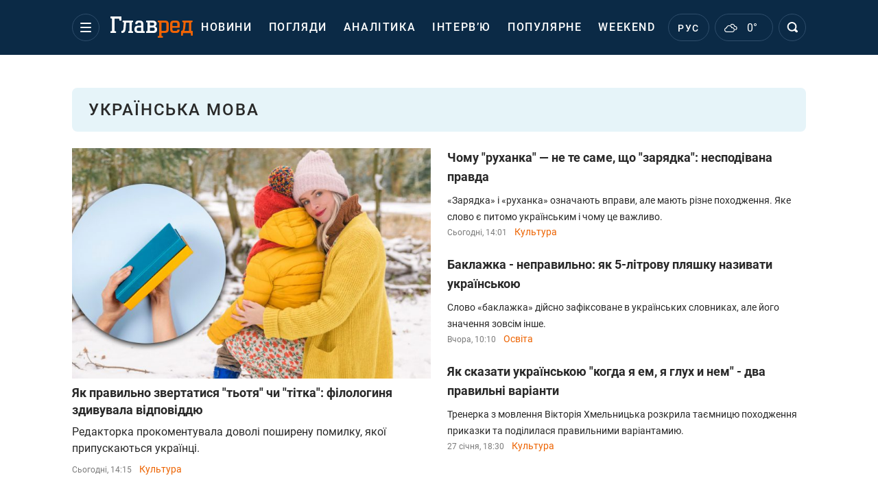

--- FILE ---
content_type: text/html; charset=UTF-8
request_url: https://glavred.net/rubric/ukrainskiy-yazyk
body_size: 33730
content:
    <!doctype html><html lang="uk"><head><meta charset="utf-8"><meta name="viewport" content="width=device-width, initial-scale=1.0, maximum-scale=2"><title>Українська мова - всі новини сьогодні на Главред</title><meta name='description' content='Читайте останні новини на тему українська мова на сайті Главред і будьте в курсі останніх подій. українська мова - всі новини дня по темі.'/><meta name='keywords' content=''/><meta name='news_keywords' content='новини, новини за останню годину, світові новини, новини України'/><meta property="fb:page_id" content="139142362793641"/><meta property="fb:app_id" content="617022471999932"/><meta name="yandex-verification" content="fa2d834d8eefe37d"/><meta name="yandex-verification" content="4ffb8348334ccd96"/><meta name="yandex-verification" content="fa15584caf568ce1"/><meta name="google-site-verification" content="mR-_jfZQDzSLVT1fV2yLN-RKK_KnZMEbmg4Gwz6BRcA"/><meta name="google-site-verification" content="PTcchVniLKtc7Rcr9-tABYABABWmebQaoAIfRXCJcVY"/><meta name="theme-color" content="#143250"><link rel="canonical" href="https://glavred.net/rubric/ukrainskiy-yazyk"><link rel="alternate" href="https://glavred.info/rubric/ukrainskiy-yazyk" hreflang="ru"><link rel="alternate" href="https://glavred.net/rubric/ukrainskiy-yazyk" hreflang="uk"><meta property="og:url" content="https://glavred.net/rubric/ukrainskiy-yazyk"/><meta property="og:title" content="Українська мова - всі новини сьогодні на Главред"/><meta property="og:description" content="Читайте останні новини на тему українська мова на сайті Главред і будьте в курсі останніх подій. українська мова - всі новини дня по темі."/><meta property="og:type" content="article"/><meta property="og:image" content="https://glavred.net/build/images/glavred-preview.4a40c936.png"/><meta name="twitter:card" content="summary_large_image"/><meta name="twitter:site" content="@Glavredinfo"/><meta name="twitter:title" content="Українська мова - всі новини сьогодні на Главред"/><meta name="twitter:description" content="Читайте останні новини на тему українська мова на сайті Главред і будьте в курсі останніх подій. українська мова - всі новини дня по темі."><meta name="twitter:creator" content="@Glavredinfo"/><meta name="twitter:domain" content="www.glavred.info"/><meta name="twitter:image" content="https://glavred.net/build/images/glavred-preview.4a40c936.png"/><meta name="twitter:image:src" content="https://glavred.net/build/images/glavred-preview.4a40c936.png"/><link rel="stylesheet" href="/build/vendor-styles.0060d6a497c331c1115bd6f2ad6c2731.css"><link rel="stylesheet" href="/build/styles.24e38ec91811bd8bf29974f5a18f9a97.css"><link rel="manifest" href="/manifest.json"><link rel="preload" as="font" type="font/woff" crossorigin="anonymous" href="https://glavred.net/build/fonts/icomoon.2f4a995a.woff"><link rel="preconnect" href="https://get.optad360.io/" crossorigin><link rel="preconnect" href="https://membrana-cdn.media/" crossorigin><link rel="preconnect" href="https://images.glavred.info/" crossorigin><link rel="preconnect" href="https://www.googletagmanager.com/" crossorigin><link rel="preconnect" href="https://static.cloudflareinsights.com" crossorigin><link rel="preconnect" href="https://securepubads.g.doubleclick.net" crossorigin><link rel="preconnect" href="https://pagead2.googlesyndication.com/" crossorigin><link rel="dns-prefetch" href="https://i.ytimg.com/"><link rel="dns-prefetch" href="https://1plus1.video/"><link rel="dns-prefetch" href="https://ls.hit.gemius.pl"><link rel='dns-prefetch' href='https://images.unian.net/'><link rel="dns-prefetch" href="https://jsc.idealmedia.io/"><link rel="dns-prefetch" href="https://gaua.hit.gemius.pl/"><link rel="dns-prefetch" href="https://cm.g.doubleclick.net/"><link rel="dns-prefetch" href="https://fonts.googleapis.com/"><link rel="dns-prefetch" href="https://ep2.adtrafficquality.google/"><link rel="dns-prefetch" href="https://ep1.adtrafficquality.google/"><script>let scriptLoaded=!1;function loadScriptOnScroll(){if(scriptLoaded)return;const script=document.createElement("script");script.src="https://fundingchoicesmessages.google.com/i/121764058?ers=3",script.async=!0,document.head.appendChild(script),scriptLoaded=!0,window.removeEventListener("scroll",loadScriptOnScroll)}window.addEventListener("scroll",loadScriptOnScroll,{once:!0});</script><link rel="shortcut icon" href="/favicon.ico"/><style id="blacklink">
    * {
        color: #1d1d1d;
        box-sizing: border-box;
        margin: 0;
        padding: 0;
    }

    .d-flex {
        display: flex !important;
    }

    html {
        -webkit-text-size-adjust: 100%;
        -webkit-tap-highlight-color: rgba(0, 0, 0, 0);
    }

    [class*=" icon-"], [class^=icon-], html {
        -webkit-font-smoothing: antialiased;
    }

    *, :after, :before {
        box-sizing: border-box;
    }

    .mb-3, .my-3 {
        margin-bottom: 1rem !important;
    }

    .oh {
        overflow: hidden !important;
    }

    .weather, .top-search__submit .fa {
        color: #fff;
    }

    .main-nav__list li.nav-item > a, .main-nav__list li.nav-item > span {
        font-style: normal;
        font-weight: 500;
        font-size: 16px;
        letter-spacing: 1.6px;
        text-transform: uppercase;
        color: #fff;
        line-height: 80px;
        padding: 0 12px;
        height:100% ;
        white-space: nowrap;
    }

    .top-nav {
        /*margin: 0 0 32px;*/
        height: 80px;
    }

    .top-nav__logo {
        width: 120px;
        height: 32px;
        display: block;
        margin-right: 40px;
        background: url(/build/images/glavred_light.ac9f3e19.svg) 0;
        background-size: cover;
        align-self: center;
        margin-top: 2px;
    }
    .top-nav__weather i{
        color: #fff;
        margin: 0 8px 0 0;
    }

    .read-another {
        font-size: 16px;
        line-height: 24px;
        float: right;
        color: #ed6300;
    }

    .breadcrumbs ol {
        margin-bottom: 16px;
    }

    .breadcrumbs li {
        font-size: 16px;
        line-height: 24px;
        margin-right: 16px;
    }

    .breadcrumbs a span {
        color: #ed6300;
    }

    .main-title {
        font-weight: 700;
        font-size: 24px;
        line-height: 32px;
        letter-spacing: 0.08em;
        text-transform: uppercase;
        margin-bottom: 24px;
        display: block;
        color: #292929 !important;
    }

    .newsfeed__item {
        margin-bottom: 16px;
        overflow: hidden;
    }

    .newsfeed__link, .newsfeed__time {
        display: block;
        float: left;
    }

    .newsfeed__tg {
        display: flex;
        align-items: center;
        justify-content: center
    }

    .article__time {
        font-size: 16px;
        line-height: 40px;
        color: #7A7A7A;
    }

    .top-news__title {
        font-weight: 700;
        font-size: 24px;
        line-height: 32px;
        color: #292929;
        display: block;
        margin-bottom: 8px;
    }

    .top-news__photo {
        height: 296px;
        display: block;
        margin-bottom: 8px;
    }

    .top-news__descr {
        font-weight: 400;
        font-size: 16px;
        line-height: 24px;
        color: #292929;
        display: block;
        margin-top: 8px;
    }

    .top-news {
        margin-bottom: 24px;
    }

    .mb-5, .my-5 {
        margin-bottom: 3rem !important;
    }



    .all-news {
        font-size: 14px;
        line-height: 16px;
        color: #ed6300;

        display: block;
    }
    .title-group{
        display: flex;
        justify-content: space-between;
        align-items: center;
        margin-bottom: 24px;
    }
    .opinion-news__item {  width: 100%;
    }
    .opinion-news__item:not(:last-child){
         margin-bottom:24px;
     }


    .opinion-news__image {
        width: 80px;
        height: 80px;
        border-radius: 50%;
        background: #5CADD6;
        overflow: hidden;
        display: block;
        padding: 0;
        margin:0 16px 8px 0;
        float: left;

    }

    .opinion-news__author {
        font-weight: 500;
        font-size: 16px;
        line-height: 24px;
        color: #ed6300;
        clear: right;
        margin: 8px 0 0;
        display: inline-block;

    }

    .opinion-news__title {
        font-weight: 500;
        font-size: 16px;
        line-height: 24px;
        color: #3d3d3d;
        clear: both;
        width: 100%;
        display: block;
    }

    .article-block__author-img {
        width: 40px;
        height: 40px;
        margin-right: 16px;
    }



    .fa-chevron-right, .fa-chevron-left {
        color: #fff;
    }

    .article__content p {
        font-size: 18px;
        line-height: 32px;
        margin-bottom: 16px;
        margin-top: 0;
    }

    .article__title {
        font-weight: 700;
        font-size: 40px;
        line-height: 56px;
        display: inline-block;
        margin: 0 0 16px;
    }

    .article__descr {
        font-weight: 500;
        font-size: 24px;
        line-height: 40px;
        margin: 16px 0 40px;
    }

    h1, h2, h3, h4, h5, h6 {
        margin-top: 0;
    }

    h3 {
        margin-bottom: 0;
        font-weight: normal;
    }

    .article figure.first-image .subscribe_photo_text, .article figure.first-image figcaption {
        font-size: 16px;
        color: #7A7A7A;
        display: block;
        line-height: 24px;
        margin-bottom: 40px;
    }

    .article__info {
        overflow: hidden;
        margin-bottom: 20px;
        display: flex;
        justify-content: space-between;
    }

    .subscribe__item.fb i {
        color: #1178F2;
        border-color: #1178F2;
    }

    .subscribe__item.tw i {
        color: #41ABE1;
        border-color: #41ABE1;
    }

    .subscribe__item.yt i {
        color: #FF0000;
        border-color: #FF0000;
    }

    .subscribe__item.tg i {
        color: #31A7DD;
        border-color: #31A7DD;
    }

    .subscribe__item.gn i {
        color: #4989F4;
        border-color: #4989F4;
    }

    @media (min-width: 1024px) {
        .fixed-300 {
            min-width: 330px;
            width: 330px;
        }
    }

    @media (max-width: 1200px) {
        .top-nav {
            background: #143250;
            height: 80px;
            margin: 0;
            align-items: center;
            display: flex;
        }

        .article__title {
            font-size: 30px;
            line-height: 40px;
            margin-top: -12px;
        }
    }

    @media (max-width: 1350px) {
        .main-nav__list li.nav-item > a, .main-nav__list li.nav-item > span {
            font-size: 16px;
            padding: 0 17px;
        }

        .fixed-300 {
            min-width: 352px;
            width: 352px;
            max-width: 352px
        }
    }

</style><style>
    .nts-video > div{
        height: calc(100vw / 16 * 9);
        max-height: 360px;
        margin: auto !important;
    }

    .nts-video-wrapper {
        min-height: 410px;
        max-width: 670px;
        background: #383842;
        padding: 8px 16px 16px;
        border-radius: 4px;
        margin: 20px auto !important
    }

    .nts-video-label svg {
        margin-right: 8px;
    }

    .nts-video-label {
        font-weight: 600;
        font-size: 16px;
        line-height: 24px;
        align-self: start;
        letter-spacing: 0.08em;
        text-transform: uppercase;
        color: #B2B2BD;
        display: flex;
        margin-bottom: 8px;
    }

    @media (min-width: 1024px) {
        .nts-video > div{
            height: 354px
        }
    }

    @media (min-width: 1200px) {
        .nts-video > div{
            height: 360px
        }
    }

    .nts-ad {
        display: flex;
        flex-direction: column;
        align-items: center;
        justify-content: center
    }

    .nts-ad-h250 {
        min-height: 250px
    }

    .nts-ad-h400 {
        min-height: 400px
    }

    .nts-ad-h600 {
        min-height: 600px;
        justify-content: flex-start
    }

    @media (max-width: 1023px) {
        .nts-ad[data-ym-ad="GVR_SBR_1"], .nts-ad[data-ym-ad="GVR_SBR_2"], .nts-ad[data-ym-ad="GVR_BTC"], .nts-ad[data-ym-ad="GVR_ITC_3"], .nts-ad[data-ym-ad="GVR_ITC_4"], .nts-ad[data-ym-ad="GVR_BTA"] {
            display: none
        }
    }

    @media (min-width: 1024px) {
        .nts-ad[data-ym-ad="GVR_ITC_1"], .nts-ad[data-ym-ad="GVR_ITA_1"], .nts-ad[data-ym-ad="GVR_ITA_2"], .nts-ad[data-ym-ad="GVR_ITA_3"] {
            display: none
        }
    }
</style><script type="application/ld+json">{"@context":"https:\/\/schema.org","@type":"WebPage","mainEntityOfPage":{"@type":"WebPage","@id":"https:\/\/glavred.net\/rubric\/ukrainskiy-yazyk"},"name":"українська мова","author":{"@type":"Person","name":"Главред"},"publisher":{"@type":"Organization","name":"Главред","legalName":"Главред","url":"https:\/\/glavred.net\/","sameAs":["https:\/\/uk.wikipedia.org\/wiki\/%D0%93%D0%BB%D0%B0%D0%B2%D1%80%D0%B5%D0%B4","https:\/\/ua.linkedin.com\/company\/%D0%B3%D0%BB%D0%B0%D0%B2%D1%80%D0%B5%D0%B4","https:\/\/www.facebook.com\/Glavred.info","https:\/\/www.facebook.com\/Glavred.net","https:\/\/www.facebook.com\/glavredfriend","https:\/\/x.com\/glavredinfo","https:\/\/www.youtube.com\/@GlavredTV","https:\/\/www.youtube.com\/@GlavredUA","https:\/\/www.youtube.com\/@glavred_info","https:\/\/www.youtube.com\/@glavred_light","https:\/\/t.me\/glavredinfo","https:\/\/invite.viber.com\/?g2=AQA53Vf75sZm602HdjkfoHU7jJ%2BaqQJkNussxVaW0q9cV9iqNlmGHgqNr1wkmV1r","https:\/\/www.tiktok.com\/@glavred91","https:\/\/www.instagram.com\/glavred.info\/"],"foundingDate":2002,"logo":{"@type":"ImageObject","url":"https:\/\/glavred.net\/images\/glavred_logo.jpg","width":160,"height":40},"address":{"@type":"PostalAddress","streetAddress":"вул. Кирилівська (Фрунзе), 40","addressLocality":"Київ","postalCode":"04080","addressCountry":"UA"},"contactPoint":{"@type":"ContactPoint","email":"glavred@1plus1.tv","telephone":"+38-044-490-01-01","contactType":"headquoters","areaServed":"UA","availableLanguage":["uk-UA","ru-UA"]},"ethicsPolicy":"https:\/\/glavred.net\/glavred_editorial_charte","diversityPolicy":"https:\/\/glavred.net\/glavred_editorial_charte","correctionsPolicy":"https:\/\/glavred.net\/glavred_editorial_charte","unnamedSourcesPolicy":"https:\/\/glavred.net\/glavred_editorial_charte","actionableFeedbackPolicy":"https:\/\/glavred.net\/glavred_editorial_charte","publishingPrinciples":"https:\/\/glavred.net\/glavred_editorial_charte"}}</script><script type="application/ld+json">{"@context":"https:\/\/schema.org","@type":"BreadcrumbList","itemListElement":[{"@type":"ListItem","position":1,"item":{"@id":"https:\/\/glavred.net\/","name":"Новини"}},{"@type":"ListItem","position":2,"item":{"@id":"https:\/\/glavred.net\/tag","name":"Популярні теги"}},{"@type":"ListItem","position":3,"item":{"@id":"https:\/\/glavred.net\/rubric\/ukrainskiy-yazyk","name":"українська мова"}}]}</script><script type="application/ld+json">{"@context":"https://schema.org","image":["https://glavred.net/build/images/glavred.svg"],"@type":"CollectionPage","description":"Читайте останні новини на тему українська мова на сайті Главред і будьте в курсі останніх подій. українська мова - всі новини дня по темі.","url":"https://glavred.net/rubric/ukrainskiy-yazyk","inLanguage":"uk","name":"Українська мова","mainEntity":{"@context":"https://schema.org","@type":"ItemList","@id":"https://glavred.net/rubric/ukrainskiy-yazyk","itemListElement": [{"@context":"https://schema.org","@type":"ListItem","url":"https://glavred.net/culture/kak-pravilno-obrashchatsya-totya-ili-titka-filolog-udivila-otvetom-10736339.html","position":"1"},{"@context":"https://schema.org","@type":"ListItem","url":"https://glavred.net/culture/pochemu-ruhanka-ne-to-zhe-samoe-chto-zaryadka-neozhidannaya-pravda-10735643.html","position":"2"},{"@context":"https://schema.org","@type":"ListItem","url":"https://glavred.net/osvita/baklazhka-nepravilno-kak-5-litrovuyu-butylku-nazyvat-na-ukrainskom-10736000.html","position":"3"},{"@context":"https://schema.org","@type":"ListItem","url":"https://glavred.net/culture/kak-skazat-po-ukrainski-kogda-ya-em-ya-gluh-i-nem-dva-pravilnyh-varianta-10735868.html","position":"4"},{"@context":"https://schema.org","@type":"ListItem","url":"https://glavred.net/culture/ni-v-koem-sluchae-ne-fortochka-kakoe-nastoyashchee-ukrainskoe-imya-okonnoy-shibki-10735394.html","position":"5"},{"@context":"https://schema.org","@type":"ListItem","url":"https://glavred.net/life/znayut-dazhe-ne-vse-uchitelya-pyat-ukrainskih-slov-znachenie-kotoryh-udivit-mnogih-10735301.html","position":"6"},{"@context":"https://schema.org","@type":"ListItem","url":"https://glavred.net/culture/deystvitelno-li-russkiy-yazyk-blizhe-vsego-kakoy-yazyk-na-samom-dele-rodstvenen-ukrainskomu-10735130.html","position":"7"},{"@context":"https://schema.org","@type":"ListItem","url":"https://glavred.net/culture/est-li-v-ukrainskom-yazyke-slovo-spasibo-yazykoved-rasstavila-tochki-nad-i-10734848.html","position":"8"},{"@context":"https://schema.org","@type":"ListItem","url":"https://glavred.net/culture/kak-skazat-po-ukrainski-dedlayn-slovo-kotoroe-nespravedlivo-zabyli-10733555.html","position":"9"},{"@context":"https://schema.org","@type":"ListItem","url":"https://glavred.net/culture/kto-takoy-shvagro-tonkosti-rodstvennyh-svyazey-ukraincev-kotorye-znayut-ne-vse-10732979.html","position":"10"},{"@context":"https://schema.org","@type":"ListItem","url":"https://glavred.net/osvita/v-ukraine-vvedut-novoe-pravopisanie-i-nacionalnyy-shrift-chto-izmenitsya-10732598.html","position":"11"},{"@context":"https://schema.org","@type":"ListItem","url":"https://glavred.net/culture/tochno-ne-heshteg-kak-pravilno-nazyvat-na-ukrainskom-etot-simvol-10731860.html","position":"12"},{"@context":"https://schema.org","@type":"ListItem","url":"https://glavred.net/culture/snigoviy-ili-snizhniy-kak-pravilno-oshibka-kotoruyu-delayut-pochti-vse-10730873.html","position":"13"},{"@context":"https://schema.org","@type":"ListItem","url":"https://glavred.net/culture/hvatit-govorit-ok-pochemu-slovo-garazd-delaet-vas-silnee-10730621.html","position":"14"},{"@context":"https://schema.org","@type":"ListItem","url":"https://glavred.net/culture/mif-ob-odnom-yazyke-pochemu-ukrainskiy-polskiy-i-russkiy-eto-raznye-miry-10730255.html","position":"15"},{"@context":"https://schema.org","@type":"ListItem","url":"https://glavred.net/culture/ne-tolko-borulka-kak-pravilno-skazat-na-ukrainskom-sosulka-10728842.html","position":"16"},{"@context":"https://schema.org","@type":"ListItem","url":"https://glavred.net/culture/zabudte-o-yabloko-ot-yabloni-nedaleko-padaet-ukrainskie-varianty-izvestnoy-frazy-10728812.html","position":"17"},{"@context":"https://schema.org","@type":"ListItem","url":"https://glavred.net/auto/ne-prava-i-ne-pricep-kak-pravilno-na-ukrainskom-govorit-ob-avto-10728764.html","position":"18"},{"@context":"https://schema.org","@type":"ListItem","url":"https://glavred.net/culture/ukraincam-obyasnili-pochemu-ne-stoit-govorit-s-proshedshim-i-s-nastupayushchim-10728467.html","position":"19"},{"@context":"https://schema.org","@type":"ListItem","url":"https://glavred.net/culture/kakoy-nastoyashchiy-perevod-frazy-kormit-zavtrakami-znayut-lish-nemnogie-ukraincy-10727936.html","position":"20"},{"@context":"https://schema.org","@type":"ListItem","url":"https://glavred.net/culture/bolshe-chem-palyanicya-kakoe-korotkoe-slovo-vydaet-nastoyashchego-ukrainca-10727645.html","position":"21"},{"@context":"https://schema.org","@type":"ListItem","url":"https://glavred.net/culture/chto-takoe-praznik-v-ukrainskom-yazyke-neozhidannyy-i-maloizvestnyy-otvet-10727261.html","position":"22"},{"@context":"https://schema.org","@type":"ListItem","url":"https://glavred.net/culture/kak-na-ukrainskom-yazyke-skazat-podkabluchnik-nazvany-chetyre-metkie-frazy-10727189.html","position":"23"},{"@context":"https://schema.org","@type":"ListItem","url":"https://glavred.net/culture/pochemu-rossiyane-ne-ponimayut-ukrainskiy-yazyk-pravda-kotoruyu-zamalchivali-desyatiletiyami-10726916.html","position":"24"},{"@context":"https://schema.org","@type":"ListItem","url":"https://glavred.net/culture/igorovich-igorevich-ili-igorovich-kak-skazat-na-ukrainskom-bez-oshibki-10726814.html","position":"25"},{"@context":"https://schema.org","@type":"ListItem","url":"https://glavred.net/culture/ne-nuzhno-uhazhivat-za-devushkoy-ukrainskiy-variant-russkogo-slova-10726550.html","position":"26"},{"@context":"https://schema.org","@type":"ListItem","url":"https://glavred.net/culture/ne-perevodite-frazu-redko-no-metko-kak-ona-zvuchit-na-ukrainskom-na-samom-dele-10725797.html","position":"27"},{"@context":"https://schema.org","@type":"ListItem","url":"https://glavred.net/culture/slova-heshteg-v-ukrainskom-yazyke-net-kak-pravilno-nazyvat-strannyy-simvol-10725467.html","position":"28"},{"@context":"https://schema.org","@type":"ListItem","url":"https://glavred.net/culture/ukrainskiy-perevod-znayut-edinicy-chem-mozhno-zamenit-frazu-poteryal-dar-rechi-10724900.html","position":"29"},{"@context":"https://schema.org","@type":"ListItem","url":"https://glavred.net/culture/ne-kapuchino-i-espresso-kak-pravilno-nazyvat-kofeynye-napitki-na-ukrainskom-10723469.html","position":"30"},{"@context":"https://schema.org","@type":"ListItem","url":"https://glavred.net/culture/vyrazhenie-murashki-po-kozhe-mozhno-zabyt-est-bolee-interesnyy-ukrainskiy-variant-10722671.html","position":"31"},{"@context":"https://schema.org","@type":"ListItem","url":"https://glavred.net/culture/sushchestvuet-lish-odin-variant-kak-pravilno-nazyvat-stelku-dlya-obuvi-10722239.html","position":"32"},{"@context":"https://schema.org","@type":"ListItem","url":"https://glavred.net/culture/byli-pod-zapretom-sovetov-tri-iskonno-ukrainskih-slova-kotorye-vozvrashchayutsya-v-obihod-10720991.html","position":"33"},{"@context":"https://schema.org","@type":"ListItem","url":"https://glavred.net/culture/fraza-begushchaya-stroka-imeet-tolko-odin-perevod-kak-pravilno-ee-govorit-10720853.html","position":"34"},{"@context":"https://schema.org","@type":"ListItem","url":"https://glavred.net/culture/polskoe-nemeckoe-ili-ukrainskoe-kak-s-pomoshchyu-familii-uznat-proishozhdenie-10720685.html","position":"35"},{"@context":"https://schema.org","@type":"ListItem","url":"https://glavred.net/ukraine/obozvala-skotinoy-za-ukrainskiy-v-chernovcah-uchitelnicu-uvolili-posle-gromkogo-skandala-10720673.html","position":"36"},{"@context":"https://schema.org","@type":"ListItem","url":"https://glavred.net/culture/kak-po-ukrainski-skazat-kladovka-pravilnye-varianty-znayut-ne-vse-10720034.html","position":"37"},{"@context":"https://schema.org","@type":"ListItem","url":"https://glavred.net/culture/nastoyashchiy-element-kultury-kak-pravilno-nazyvat-kilim-na-ukrainskom-yazyke-10719692.html","position":"38"},{"@context":"https://schema.org","@type":"ListItem","url":"https://glavred.net/culture/kak-na-ukrainskom-nazyvat-tyul-blagozvuchnye-varianty-kotorye-vse-ignoriruyut-10719248.html","position":"39"},{"@context":"https://schema.org","@type":"ListItem","url":"https://glavred.net/culture/vedmid-ili-medvid-bloger-nazval-populyarnuyu-oshibku-ukraincev-10718888.html","position":"40"},{"@context":"https://schema.org","@type":"ListItem","url":"https://glavred.net/culture/fraza-pust-zemlya-budet-puhom-imeet-sovsem-drugoe-znachenie-kogda-to-ee-boyalis-10718588.html","position":"41"},{"@context":"https://schema.org","@type":"ListItem","url":"https://glavred.net/culture/zabudte-o-nalozhennom-platezhe-i-rassrochke-pravilnyy-perevod-terminov-10718330.html","position":"42"},{"@context":"https://schema.org","@type":"ListItem","url":"https://glavred.net/culture/slova-pidodiyalnik-i-pidkovdra-stoit-zabyt-pravilnye-ukrainskie-nazvaniya-10717637.html","position":"43"},{"@context":"https://schema.org","@type":"ListItem","url":"https://glavred.net/culture/perekazati-chi-perevesti-groshi-pomilka-yaku-roblyat-mayzhe-vsi-10717238.html","position":"44"},{"@context":"https://schema.org","@type":"ListItem","url":"https://glavred.net/culture/kak-na-ukrainskom-skazat-izyskannyy-samye-tochnye-analogi-10716659.html","position":"45"},{"@context":"https://schema.org","@type":"ListItem","url":"https://glavred.net/life/kak-po-suffiksu-familii-mozhno-opredelit-mestonahozhdenie-predkov-10716215.html","position":"46"},{"@context":"https://schema.org","@type":"ListItem","url":"https://glavred.net/culture/slovo-prinimat-oshibochno-upotreblyayut-chut-li-ne-kazhdyy-den-kak-pravilno-10715030.html","position":"47"},{"@context":"https://schema.org","@type":"ListItem","url":"https://glavred.net/culture/perestante-govorit-pritornyy-nazvany-realnye-ukrainskie-sinonimy-k-slovu-10714661.html","position":"48"},{"@context":"https://schema.org","@type":"ListItem","url":"https://glavred.net/culture/kak-skazat-po-ukrainski-stroit-glazki-tochnyy-perevod-znayut-edinicy-10713800.html","position":"49"},{"@context":"https://schema.org","@type":"ListItem","url":"https://glavred.net/culture/kak-po-ukrainski-pravilno-skazat-kopeyka-drevnee-nazvanie-o-kotorom-zabyli-10713626.html","position":"50"}],"numberOfItems":"50"},"copyRightHolder":{"@id":"https://glavred.net/"},"copyRightYear":"2026"}</script><script type="application/ld+json">{"@context":"https:\/\/schema.org","@type":"Organization","name":"Главред","legalName":"Главред","url":"https:\/\/glavred.net\/","sameAs":["https:\/\/uk.wikipedia.org\/wiki\/%D0%93%D0%BB%D0%B0%D0%B2%D1%80%D0%B5%D0%B4","https:\/\/ua.linkedin.com\/company\/%D0%B3%D0%BB%D0%B0%D0%B2%D1%80%D0%B5%D0%B4","https:\/\/www.facebook.com\/Glavred.info","https:\/\/www.facebook.com\/Glavred.net","https:\/\/www.facebook.com\/glavredfriend","https:\/\/x.com\/glavredinfo","https:\/\/www.youtube.com\/@GlavredTV","https:\/\/www.youtube.com\/@GlavredUA","https:\/\/www.youtube.com\/@glavred_info","https:\/\/www.youtube.com\/@glavred_light","https:\/\/t.me\/glavredinfo","https:\/\/invite.viber.com\/?g2=AQA53Vf75sZm602HdjkfoHU7jJ%2BaqQJkNussxVaW0q9cV9iqNlmGHgqNr1wkmV1r","https:\/\/www.tiktok.com\/@glavred91","https:\/\/www.instagram.com\/glavred.info\/"],"foundingDate":2002,"logo":{"@type":"ImageObject","url":"https:\/\/glavred.net\/images\/glavred_logo.jpg","width":160,"height":40},"address":{"@type":"PostalAddress","streetAddress":"вул. Кирилівська (Фрунзе), 40","addressLocality":"Київ","postalCode":"04080","addressCountry":"UA"},"contactPoint":{"@type":"ContactPoint","email":"glavred@1plus1.tv","telephone":"+38-044-490-01-01","contactType":"headquoters","areaServed":"UA","availableLanguage":["uk-UA","ru-UA"]},"ethicsPolicy":"https:\/\/glavred.net\/glavred_editorial_charte","diversityPolicy":"https:\/\/glavred.net\/glavred_editorial_charte","correctionsPolicy":"https:\/\/glavred.net\/glavred_editorial_charte","unnamedSourcesPolicy":"https:\/\/glavred.net\/glavred_editorial_charte","actionableFeedbackPolicy":"https:\/\/glavred.net\/glavred_editorial_charte","publishingPrinciples":"https:\/\/glavred.net\/glavred_editorial_charte"}</script><script type="application/ld+json">{"@context":"https:\/\/schema.org","@type":"NewsMediaOrganization","name":"Главред","legalName":"Главред","url":"https:\/\/glavred.net\/","sameAs":["https:\/\/uk.wikipedia.org\/wiki\/%D0%93%D0%BB%D0%B0%D0%B2%D1%80%D0%B5%D0%B4","https:\/\/ua.linkedin.com\/company\/%D0%B3%D0%BB%D0%B0%D0%B2%D1%80%D0%B5%D0%B4","https:\/\/www.facebook.com\/Glavred.info","https:\/\/www.facebook.com\/Glavred.net","https:\/\/www.facebook.com\/glavredfriend","https:\/\/x.com\/glavredinfo","https:\/\/www.youtube.com\/@GlavredTV","https:\/\/www.youtube.com\/@GlavredUA","https:\/\/www.youtube.com\/@glavred_info","https:\/\/www.youtube.com\/@glavred_light","https:\/\/t.me\/glavredinfo","https:\/\/invite.viber.com\/?g2=AQA53Vf75sZm602HdjkfoHU7jJ%2BaqQJkNussxVaW0q9cV9iqNlmGHgqNr1wkmV1r","https:\/\/www.tiktok.com\/@glavred91","https:\/\/www.instagram.com\/glavred.info\/"],"foundingDate":2002,"logo":{"@type":"ImageObject","url":"https:\/\/glavred.net\/images\/glavred_logo.jpg","width":160,"height":40},"address":{"@type":"PostalAddress","streetAddress":"вул. Кирилівська (Фрунзе), 40","addressLocality":"Київ","postalCode":"04080","addressCountry":"UA"},"contactPoint":{"@type":"ContactPoint","email":"glavred@1plus1.tv","telephone":"+38-044-490-01-01","contactType":"headquoters","areaServed":"UA","availableLanguage":["uk-UA","ru-UA"]},"ethicsPolicy":"https:\/\/glavred.net\/glavred_editorial_charte","diversityPolicy":"https:\/\/glavred.net\/glavred_editorial_charte","correctionsPolicy":"https:\/\/glavred.net\/glavred_editorial_charte","unnamedSourcesPolicy":"https:\/\/glavred.net\/glavred_editorial_charte","actionableFeedbackPolicy":"https:\/\/glavred.net\/glavred_editorial_charte","publishingPrinciples":"https:\/\/glavred.net\/glavred_editorial_charte"}</script><script type="application/ld+json">{"@context":"https:\/\/schema.org","@type":"WebSite","url":"https:\/\/glavred.net\/","name":"Главред","potentialAction":{"@type":"SearchAction","target":"https:\/\/glavred.net\/search?q={search_term_string}","query-input":"required name=search_term_string"}}</script><script>
        document.addEventListener('DOMContentLoaded', () => {
            setTimeout(initGTM, 3500);
        });
        document.addEventListener('scroll', initGTMOnEvent);
        document.addEventListener('mousemove', initGTMOnEvent);
        document.addEventListener('touchstart', initGTMOnEvent);
        function initGTMOnEvent(event) {
            initGTM();
            event.currentTarget.removeEventListener(event.type, initGTMOnEvent); // remove the event listener that got triggered
        }
        function gtag(){dataLayer.push(arguments);}
        function initGTM() {
            if (window.gtmDidInit) {
                return false;
            }
            window.gtmDidInit = true; // flag to ensure script does not get added to DOM more than once.
            const script = document.createElement('script');
            script.type = 'text/javascript';
            script.async = true;
            script.onload = () => {
                gtag('js', new Date());
                gtag('config', 'G-GTZ11TXQEP');
            }; // this part ensures PageViews is always tracked
            script.src = 'https://www.googletagmanager.com/gtag/js?id=G-GTZ11TXQEP';
            document.head.appendChild(script);
        }
    </script><style>.bnr-block {overflow: hidden;}</style></head><body class=""><!-- Banner cat-fish (tag) start. --><!-- Banner cat-fish (tag) end. --><div class="brend-bl container oh"><!-- Banner Desktop_1250x150_branding_1 (tag) start. --><!-- Banner Desktop_1250x150_branding_1 (tag) end. --></div><div class="top-nav"><div class="container"><div class="row"><div class="col-12 align-items-center d-flex justify-content-between"><div class="main-nav"><nav class="navbar navbar-expand-sm"><div class="collapsed navbar-collapse main-nav__list nano" id="navbarMenu"><div class="nano-content d-flex"><a href="https://glavred.net/" class="top-nav__logo" aria-label="Главред"></a><div id="cms-block-697b80adbb815" class="cms-block cms-block-element"><ul class="navbar-nav"><li     class="nav-item "><a href="/detail/all_news">    Новини</a></li><li     class="nav-item"><a href="/opinions">    Погляди</a></li><li     class="nav-item"><a href="/analytics">    Аналітика</a></li><li     class="nav-item"><a href="/interview">    Інтерв’ю</a></li><li     class="nav-item"><a href="/popular">    Популярне</a></li><li     class="nav-item"><a href="/weekend">    Weekend</a></li><li     class="nav-item dropdown "><a class="dropdown-toggle" href="javascript:void(0);" id="navbarDropdown" role="button" data-toggle="dropdown" aria-haspopup="true" aria-expanded="false"><button class="navbar-toggler"><span></span><span></span><span></span></button></a><div class="dropdown-menu" aria-labelledby="navbarDropdown"><div class="menu-list"><a href="/article">    Ексклюзиви</a><a href="//opinions.glavred.net/">    Погляди</a><a href="/analytics">    Аналітика</a><a href="/interview">    Інтерв&#039;ю</a><a href="/chat">Чати</a><a href="/dossier">    Досьє</a><a href="/video">Відео</a><a href="/photo">Фото</a><a href="/popular">Популярне</a></div><div class="menu-list"><a href="/ukraine">    Україна</a><a href="/front">    Фронт</a><a href="/world">    Світ</a><a href="/war">    Війна</a><a href="/politics">    Політика</a><a href="/synoptic">    Синоптик</a><a href="/nauka">    Наукові факти</a><a href="/sport">    Спорт</a><a href="/techno">    Техно та IT</a><a href="/economics">    Економіка</a><a href="/osvita">    Освіта</a><a href="/regions">    Регіони</a><a href="/business">    Бізнес</a><a href="/energy">    Енергетика</a><a href="/culture">    Культура</a><a href="//news.glavred.net/">    Новини</a></div><div class="menu-list menu-list--wekend"><a href="https://glavred.net/weekend">Weekend</a><a href="/stars">    Stars</a><a href="/stosunky">    Стосунки</a><a href="/recipes">    Рецепти</a><a href="/lifehack">    Лайфхаки</a><a href="/life">    Життя</a><a href="/movies">    Кіно та ТБ</a><a href="/dim">    Дім і затишок</a><a href="/sad-ogorod">    Сад і город</a><a href="/fashion">    Мода та краса</a><a href="/horoscope">    Гороскоп</a><a href="/holidays">    Свята</a><a href="/auto">    Авто</a><a href="/starnews">    Зірки</a><a href="/primety">    Прикмети</a></div><span><a href="https://glavred.net/about" class="dropdown-menu__link-static">Про нас</a><a href="https://glavred.net/glavred_editorial_charte" class="dropdown-menu__link-static">Редакційна політика</a><a href="https://glavred.net/contacts" class="dropdown-menu__link-static">Контакти</a><a href="https://glavred.net/socials" class="dropdown-menu__link-static">Соцмережі</a></span><div class="main-nav__socials"><a href="https://www.facebook.com/Glavred.net" rel="nofollow noopener" target="_blank" class="main-nav__socials-item" aria-label="facebook"><svg xmlns="http://www.w3.org/2000/svg" width="9" height="16" viewBox="0 0 9 16" fill="none"><path d="M2.91106 16V8.70588H0.571442V5.88235H2.91106V3.76471C2.91106 1.33333 4.34503 0 6.45823 0C7.43937 0 8.34503 0.0784315 8.57144 0.0784315V2.66667H7.13748C6.0054 2.66667 5.77899 3.21569 5.77899 4.07843V5.88235H8.49597L8.11861 8.70588H5.77899V16H2.91106Z" fill="white"/></svg></a><a href="https://x.com/glavredinfo" rel="nofollow noopener" target="_blank" class="main-nav__socials-item" aria-label="twitter"><svg xmlns="http://www.w3.org/2000/svg" width="17" height="16" viewBox="0 0 17 16" fill="none"><path d="M16.5 16H10.5L0.5 0H6.5L16.5 16ZM11.5 14H13.5L5.5 2H3.5L11.5 14Z" fill="white"/><path d="M3.5 16H1.5L6.97125 8.705L8.01406 9.98125L3.5 16Z" fill="white"/><path d="M13.5 0H15.5L10.1778 7.09625L9.04922 5.93437L13.5 0Z" fill="white"/></svg></a><a href="https://www.youtube.com/@GlavredUA" rel="nofollow noopener" target="_blank" class="main-nav__socials-item" aria-label="youtube"><svg xmlns="http://www.w3.org/2000/svg" width="17" height="12" viewBox="0 0 17 12" fill="none"><path fill-rule="evenodd" clip-rule="evenodd" d="M15.0908 0.362637C15.7788 0.56044 16.3231 1.14286 16.508 1.87912C16.8469 3.21978 16.8571 6 16.8571 6C16.8571 6 16.8571 8.79121 16.5183 10.1209C16.3334 10.8571 15.7891 11.4396 15.1011 11.6374C13.8584 12 8.85715 12 8.85715 12C8.85715 12 3.85586 12 2.61324 11.6374C1.92518 11.4396 1.3809 10.8571 1.19604 10.1209C0.857147 8.78022 0.857147 6 0.857147 6C0.857147 6 0.857147 3.21978 1.18577 1.89011C1.37063 1.15385 1.91491 0.571429 2.60298 0.373626C3.84559 0.010989 8.84688 0 8.84688 0C8.84688 0 13.8482 0 15.0908 0.362637ZM11.8571 6L6.85715 9V3L11.8571 6Z" fill="white"/></svg></a><a href="https://t.me/glavredinfo" rel="nofollow noopener" target="_blank" class="main-nav__socials-item" aria-label="telegram"><svg xmlns="http://www.w3.org/2000/svg" width="16" height="14" viewBox="0 0 16 14" fill="none"><path d="M6.01337 13.4444C5.4138 13.4444 5.28056 13.1667 5.21394 12.8194C5.21394 12.75 5.14732 12.6806 5.14732 12.6111L3.6817 7.54169L14.6739 0.666713L15.007 1.29171L4.48113 7.81947L5.81351 12.3333C5.81351 12.4028 5.88013 12.5417 5.88013 12.6111C5.88013 12.6806 5.88013 12.75 5.94675 12.75C5.94675 12.75 6.01337 12.75 6.07999 12.75V13.4444H6.01337Z" fill="white"/><path d="M6.01337 13.4444V12.75C6.21323 12.75 6.34646 12.6806 6.4797 12.4722L8.2118 10.7361L6.67956 9.48613L7.07928 8.93057L9.21109 10.7361L7.01266 13.0278C6.74618 13.2361 6.54632 13.4444 6.01337 13.4444Z" fill="white"/><path d="M6.27985 9.20835L12.2089 13.7917C12.8751 14.2083 13.3415 14 13.5413 13.1667L15.9396 1.29171C16.2061 0.250047 15.5399 -0.236062 14.9403 0.111159L0.750459 5.80558C-0.248827 6.22225 -0.182208 6.7778 0.550602 7.05558L4.21465 8.23613L12.6087 2.68059C13.0084 2.40282 13.3415 2.54171 13.075 2.81948" fill="white"/><path d="M6.26214 9.17363L5.68101 13.1555L6.3396 13.2599L6.92074 9.27807L6.26214 9.17363Z" fill="white"/></svg></a><a href="https://invite.viber.com/?g2=AQA53Vf75sZm602HdjkfoHU7jJ%2BaqQJkNussxVaW0q9cV9iqNlmGHgqNr1wkmV1r" rel="nofollow noopener" target="_blank" class="main-nav__socials-item" aria-label="viber"><svg xmlns="http://www.w3.org/2000/svg" width="17" height="16" viewBox="0 0 17 16" fill="none"><path fill-rule="evenodd" clip-rule="evenodd" d="M8.45027 0.0114851C12.2229 0.0282857 13.9168 1.19522 14.3371 1.56019C15.7272 2.7055 16.4994 5.24587 15.9804 9.25808C15.5238 12.8031 12.9163 13.432 12.0415 13.643L12.0414 13.643L12.041 13.6432C11.9556 13.6637 11.8867 13.6804 11.8381 13.6953C11.6026 13.7673 9.51877 14.262 6.81208 14.0459C6.5133 14.3748 6.11578 14.807 5.82967 15.0999C5.74322 15.1883 5.66228 15.2755 5.58493 15.3588C5.19334 15.7807 4.89378 16.1035 4.43708 15.9691C3.98385 15.8371 4.00917 15.184 4.00917 15.184L4.0117 13.5729H4.00917C0.0491455 12.5164 0.107381 8.6242 0.152957 6.54485C0.196001 4.46551 0.621374 2.78954 1.82913 1.64423C3.99904 -0.243033 8.45027 0.0114851 8.45027 0.0114851ZM11.5923 12.5207C12.3358 12.3571 14.412 11.9002 14.7954 8.96995C15.2335 5.61804 14.6334 3.32979 13.4585 2.37175C13.1041 2.06681 11.5747 1.1568 8.38191 1.14239C8.38191 1.14239 4.60165 0.907088 2.76597 2.48221C1.74558 3.43784 1.40122 4.85929 1.36325 6.59527C1.36199 6.65255 1.36057 6.71154 1.35911 6.77211C1.31626 8.54742 1.24074 11.6762 4.47759 12.5284C4.47759 12.5284 4.46493 14.9895 4.4624 15.2056C4.4624 15.3569 4.48771 15.4601 4.57887 15.4817C4.6447 15.4985 4.74345 15.4649 4.827 15.3857C5.36125 14.8742 7.0754 12.915 7.0754 12.915C9.37444 13.059 11.2025 12.6268 11.4 12.5668C11.4455 12.5531 11.5109 12.5387 11.5923 12.5207ZM8.51316 5.1943C8.51941 5.0827 8.61989 4.99704 8.73758 5.00297C9.17834 5.02517 9.54514 5.15129 9.80627 5.40703C10.0665 5.66189 10.1937 6.01804 10.2155 6.44624C10.2212 6.55787 10.1304 6.65275 10.0127 6.65814C9.89496 6.66354 9.79492 6.57742 9.78923 6.46578C9.77054 6.09923 9.66479 5.8503 9.49966 5.68857C9.33541 5.52773 9.08441 5.42574 8.71494 5.40712C8.59725 5.4012 8.50691 5.30592 8.51316 5.1943ZM8.41475 3.91789C8.29718 3.90998 8.19512 3.99393 8.18677 4.10542C8.17842 4.2169 8.26696 4.3137 8.38452 4.32161C9.19784 4.37637 9.80836 4.63603 10.2452 5.08737C10.6852 5.5419 10.8995 6.10661 10.8829 6.79958C10.8802 6.91131 10.9735 7.00394 11.0913 7.00649C11.2092 7.00903 11.3069 6.9205 11.3095 6.80877C11.3284 6.02266 11.0819 5.3532 10.5596 4.81368C10.0344 4.27097 9.31304 3.97838 8.41475 3.91789ZM7.8115 3.06678C7.81226 2.95502 7.90841 2.865 8.02626 2.86571C9.26512 2.87323 10.3142 3.26595 11.154 4.04206L11.1542 4.04228C12.0007 4.82717 12.4208 5.89152 12.4313 7.21805C12.4321 7.32981 12.3373 7.42108 12.2195 7.42192C12.1016 7.42276 12.0054 7.33284 12.0045 7.22107C11.9947 5.97851 11.6046 5.02598 10.856 4.3318C10.1006 3.6337 9.15962 3.27732 8.02353 3.27043C7.90568 3.26971 7.81075 3.17854 7.8115 3.06678ZM9.23012 9.00117C9.07061 9.19086 8.7693 9.16685 8.7693 9.16685C6.5766 8.6362 5.98918 6.53045 5.98918 6.53045C5.98918 6.53045 5.96386 6.24712 6.16389 6.09345L6.55888 5.79572C6.75637 5.65165 6.88044 5.30349 6.68041 4.96253C6.56901 4.77285 6.34619 4.43429 6.18161 4.2206C6.00691 3.9949 5.60179 3.53388 5.59926 3.53148C5.40429 3.31058 5.11565 3.26016 4.81181 3.40903C4.81181 3.40903 4.81106 3.40973 4.80997 3.41038C4.80905 3.41093 4.8079 3.41142 4.80674 3.41142C4.5181 3.5651 4.24971 3.77159 3.99904 4.03332L3.99398 4.03811C3.80661 4.25181 3.69774 4.46311 3.67242 4.66961C3.66735 4.69362 3.66482 4.72483 3.66735 4.76084C3.66482 4.85208 3.68001 4.94092 3.7104 5.02977L3.72052 5.03697C3.81421 5.35631 4.05221 5.88695 4.56621 6.77295C4.90043 7.34682 5.24225 7.82704 5.58153 8.23042C5.75877 8.44412 5.96133 8.66262 6.19427 8.88591L6.28542 8.97236C6.5209 9.19326 6.75131 9.38535 6.97666 9.55343C7.40203 9.87517 7.90589 10.1993 8.51357 10.5163C9.44787 11.0037 10.0074 11.2294 10.3442 11.3182L10.3518 11.3278C10.4455 11.3566 10.5392 11.3687 10.6354 11.3687C10.6734 11.371 10.7063 11.3687 10.7316 11.3638C10.9493 11.3398 11.1722 11.2366 11.3975 11.0589L11.4026 11.0541C11.6786 10.8164 11.8963 10.5595 12.0583 10.2882C12.0583 10.2882 12.0609 10.2858 12.0609 10.2834C12.2179 9.99522 12.1647 9.7215 11.9318 9.53661C11.9318 9.53661 11.4431 9.15003 11.2051 8.98436C10.9823 8.82829 10.6227 8.6194 10.4227 8.51135C10.0631 8.32166 9.69601 8.43932 9.54409 8.6266L9.23012 9.00117Z" fill="white"/></svg></a><a href="https://news.google.com/publications/CAAqBwgKMPnTmAswid6wAw?hl=uk&amp;gl=UA&amp;ceid=UA%3Auk" class="main-nav__socials-item" rel="nofollow noopener" target="_blank" aria-label="googlenews"><svg xmlns="http://www.w3.org/2000/svg" width="21" height="10" viewBox="0 0 21 10" fill="none"><path d="M18.8696 3H12.913V1H18.8696V3Z" fill="white"/><path d="M19.8634 9H12.913V7H19.8634V9Z" fill="white"/><path d="M20.8571 6H12.913V4H20.8571V6Z" fill="white"/><path d="M5.76763 4.375V6.25H8.83669C8.61315 7.39463 7.34698 8.02026 5.87491 8.02026C4.23265 8.02026 2.90098 6.63607 2.90098 4.99944C2.90098 3.36281 4.23265 1.97862 5.87491 1.97862C6.6146 1.97862 7.27678 2.23217 7.79967 2.72865V2.72977L9.23131 1.30303C8.36188 0.495355 7.22792 0 5.87435 0C3.10374 0 0.857147 2.23833 0.857147 5C0.857147 7.76167 3.10318 10 5.87435 10C8.77189 10 10.6781 7.96989 10.6781 5.11362C10.6781 4.78619 10.6781 4.625 10.6781 4.375H5.76763Z" fill="white"/></svg></a></div></div></li></ul></div></div></div></nav></div><div class="d-flex"><div class="top-nav__langs"><a href="https://glavred.info/rubric/ukrainskiy-yazyk" class="top-nav__langs-item top-nav__langs-item--active">Рус</a></div><div id="unian_weather_widget"></div><div class="top-nav__search"><form method="get" action="/search" name="menu_search" id="search"><div class="form-inline top-search"><input class="top-search__value form-control hidden" type="text" name="q" maxlength="100" placeholder="Пошук" size="20" value="" aria-label="search text"><button id="btn_search_submit" class="top-search__submit" type="submit" aria-label="search"><svg xmlns="http://www.w3.org/2000/svg" width="16" height="16" viewBox="0 0 16 16" fill="none"><path fill-rule="evenodd" clip-rule="evenodd" d="M10.8584 10.3914C9.98872 11.2115 8.81635 11.7143 7.52657 11.7143C4.84405 11.7143 2.66943 9.53966 2.66943 6.85714C2.66943 4.17461 4.84405 2 7.52657 2C10.2091 2 12.3837 4.17461 12.3837 6.85714C12.3837 8.14687 11.881 9.31919 11.0609 10.1889C11.0246 10.2193 10.9894 10.2516 10.9553 10.2857C10.9211 10.3198 10.8888 10.3551 10.8584 10.3914ZM11.0966 12.7128C10.0567 13.3481 8.8344 13.7143 7.52657 13.7143C3.73948 13.7143 0.669434 10.6442 0.669434 6.85714C0.669434 3.07004 3.73948 0 7.52657 0C11.3137 0 14.3837 3.07004 14.3837 6.85714C14.3837 8.16489 14.0176 9.38713 13.3823 10.427L15.5266 12.571C16.1578 13.2022 16.1579 14.2256 15.5267 14.8568C14.8955 15.4882 13.872 15.4882 13.2407 14.8569L11.0966 12.7128Z" fill="white"/></svg></button></div><input type="hidden" name="token" value="j2f1-Y3pd7EaZXMxxcyPgSlUxSYECR7ry9e-QbgrdxE" /></form></div></div></div></div></div><!-- Composite Start --><div id="M472664ScriptRootC1411771" class="ideal-story" data-attribute="https://jsc.idealmedia.io/l/g/l.glavred.info.1411771.js"></div></div><div class="container body-content"><div class="tag-main"><h1 class="main-title">українська мова  </h1></div><div class="rubric-top "><div class="rubric-top--first rubric-top__item w-50 float-left"><a href="https://glavred.net/culture/kak-pravilno-obrashchatsya-totya-ili-titka-filolog-udivila-otvetom-10736339.html" class="rubric-main"><img src="[data-uri]" data-src="https://images.glavred.info/2026_01/thumb_files/800x0/1769687534-8007.jpg"
                                 width="600" height="336"
                                 alt="Як правильно звертатися &quot;тьотя&quot; чи &quot;тітка&quot;: філологиня здивувала відповіддю" class="rubric-main__image lazy"><span class="rubric-main__info"><h3 class="rubric-main__title">Як правильно звертатися &quot;тьотя&quot; чи &quot;тітка&quot;: філологиня здивувала відповіддю
                             </h3><span class="rubric-main__descr">Редакторка прокоментувала доволі поширену помилку, якої припускаються українці.  </span></span></a><div class="rubric-main__time">
                        Сьогодні, 14:15
                                                    <a href="https://glavred.net/culture"
                               class="rubric-full-list__rubric mx-2  ">Культура</a></div></div><div class=" rubric-top__item float-right"><a href="https://glavred.net/culture/pochemu-ruhanka-ne-to-zhe-samoe-chto-zaryadka-neozhidannaya-pravda-10735643.html" class="  rubric-main--small"><span class="rubric-main__info"><h3 class="rubric-main__title">Чому &quot;руханка&quot; — не те саме, що &quot;зарядка&quot;: несподівана правда
                             </h3><span class="rubric-main__descr">«Зарядка» і «руханка» означають вправи, але мають різне походження. Яке слово є питомо українським і чому це важливо.  </span></span></a><div class="rubric-main__time">
                        Сьогодні, 14:01
                                                    <a href="https://glavred.net/culture"
                               class="rubric-full-list__rubric mx-2  ">Культура</a></div></div><div class=" rubric-top__item float-right"><a href="https://glavred.net/osvita/baklazhka-nepravilno-kak-5-litrovuyu-butylku-nazyvat-na-ukrainskom-10736000.html" class="  rubric-main--small"><span class="rubric-main__info"><h3 class="rubric-main__title">Баклажка - неправильно: як 5-літрову пляшку називати українською
                             </h3><span class="rubric-main__descr">Слово «баклажка» дійсно зафіксоване в українських словниках, але його значення зовсім інше.  </span></span></a><div class="rubric-main__time">
                        Вчора, 10:10
                                                    <a href="https://glavred.net/osvita"
                               class="rubric-full-list__rubric mx-2  ">Освіта</a></div></div><div class=" rubric-top__item float-right"><a href="https://glavred.net/culture/kak-skazat-po-ukrainski-kogda-ya-em-ya-gluh-i-nem-dva-pravilnyh-varianta-10735868.html" class="  rubric-main--small"><span class="rubric-main__info"><h3 class="rubric-main__title">Як сказати українською &quot;когда я ем, я глух и нем&quot; - два правильні варіанти
                             </h3><span class="rubric-main__descr">Тренерка з мовлення Вікторія Хмельницька розкрила таємницю походження приказки та поділилася правильними варіантамию.  </span></span></a><div class="rubric-main__time">
                        27 січня, 18:30
                                                    <a href="https://glavred.net/culture"
                               class="rubric-full-list__rubric mx-2  ">Культура</a></div></div></div><div class="infinite-container"
             data-ajax-url="https://glavred.net/rubric/ukrainskiy-yazyk"
         data-page="1"><div class="   "><div class="rubric-full-list__item "><a href="https://glavred.net/culture/ni-v-koem-sluchae-ne-fortochka-kakoe-nastoyashchee-ukrainskoe-imya-okonnoy-shibki-10735394.html" class="rubric-full-list__image ml-0"><img src="[data-uri]" data-src="https://images.glavred.info/2026_01/thumb_files/400x0/1769376504-4864.jpg" height="96"
                     width="160"
                     alt="Аж ніяк не &quot;форточка&quot;: яке справжнє українське &quot;ім'я&quot; віконної шибки" class=" lazy"></a><div class="rubric-full-list__info  "><h3 class="rubric-full-list__link "><a  href="https://glavred.net/culture/ni-v-koem-sluchae-ne-fortochka-kakoe-nastoyashchee-ukrainskoe-imya-okonnoy-shibki-10735394.html" class="rubric-full-list__title">Аж ніяк не &quot;форточка&quot;: яке справжнє українське &quot;ім'я&quot; віконної шибки</a></h3><div class="rubric-full-list__time "><span class="mr-2">26 січня, 00:10</span><a href="https://glavred.net/culture" class="rubric-full-list__rubric mx-2  ">Культура</a><span class="label-link mr-2 ml-0">Відео</span></div></div></div><div class="rubric-full-list__item "><a href="https://glavred.net/life/znayut-dazhe-ne-vse-uchitelya-pyat-ukrainskih-slov-znachenie-kotoryh-udivit-mnogih-10735301.html" class="rubric-full-list__image ml-0"><img src="[data-uri]" data-src="https://images.glavred.info/2026_01/thumb_files/400x0/1769354035-8317.jpg" height="96"
                     width="160"
                     alt="Знають навіть не всі вчителі: п’ять українських слів, значення яких здивує багатьох" class=" lazy"></a><div class="rubric-full-list__info  "><h3 class="rubric-full-list__link "><a  href="https://glavred.net/life/znayut-dazhe-ne-vse-uchitelya-pyat-ukrainskih-slov-znachenie-kotoryh-udivit-mnogih-10735301.html" class="rubric-full-list__title">Знають навіть не всі вчителі: п’ять українських слів, значення яких здивує багатьох</a></h3><div class="rubric-full-list__time "><span class="mr-2">25 січня, 17:15</span><a href="https://glavred.net/life" class="rubric-full-list__rubric mx-2  ">Життя</a><span class="label-link mr-2 ml-0">Відео</span></div></div></div><div class="rubric-full-list__item "><a href="https://glavred.net/culture/deystvitelno-li-russkiy-yazyk-blizhe-vsego-kakoy-yazyk-na-samom-dele-rodstvenen-ukrainskomu-10735130.html" class="rubric-full-list__image ml-0"><img src="[data-uri]" data-src="https://images.glavred.info/2026_01/thumb_files/400x0/1769277878-2918.jpg" height="96"
                     width="160"
                     alt="Чи справді російська найближча: яка мова насправді споріднена з українською" class=" lazy"></a><div class="rubric-full-list__info  "><h3 class="rubric-full-list__link "><a  href="https://glavred.net/culture/deystvitelno-li-russkiy-yazyk-blizhe-vsego-kakoy-yazyk-na-samom-dele-rodstvenen-ukrainskomu-10735130.html" class="rubric-full-list__title">Чи справді російська найближча: яка мова насправді споріднена з українською</a></h3><div class="rubric-full-list__time "><span class="mr-2">25 січня, 11:05</span><a href="https://glavred.net/culture" class="rubric-full-list__rubric mx-2  ">Культура</a></div></div></div><div class="rubric-full-list__item "><a href="https://glavred.net/culture/est-li-v-ukrainskom-yazyke-slovo-spasibo-yazykoved-rasstavila-tochki-nad-i-10734848.html" class="rubric-full-list__image ml-0"><img src="[data-uri]" data-src="https://images.glavred.info/2026_01/thumb_files/400x0/1769172140-1025.jpg" height="96"
                     width="160"
                     alt="Чи є в українській мові слово &quot;спасибі&quot; - мовознавиця розставила крапки над &quot;і&quot;" class=" lazy"></a><div class="rubric-full-list__info  "><h3 class="rubric-full-list__link "><a  href="https://glavred.net/culture/est-li-v-ukrainskom-yazyke-slovo-spasibo-yazykoved-rasstavila-tochki-nad-i-10734848.html" class="rubric-full-list__title">Чи є в українській мові слово &quot;спасибі&quot; - мовознавиця розставила крапки над &quot;і&quot;</a></h3><div class="rubric-full-list__time "><span class="mr-2">23 січня, 14:59</span><a href="https://glavred.net/culture" class="rubric-full-list__rubric mx-2  ">Культура</a><span class="label-link mr-2 ml-0">Відео</span></div></div></div><div class="rubric-full-list__item "><a href="https://glavred.net/culture/kak-skazat-po-ukrainski-dedlayn-slovo-kotoroe-nespravedlivo-zabyli-10733555.html" class="rubric-full-list__image ml-0"><img src="[data-uri]" data-src="https://images.glavred.info/2026_01/thumb_files/400x0/1768828586-2190.jpg" height="96"
                     width="160"
                     alt="Як сказати українською &quot;дедлайн&quot; - слово, яке несправедливо забули" class=" lazy"></a><div class="rubric-full-list__info  "><h3 class="rubric-full-list__link "><a  href="https://glavred.net/culture/kak-skazat-po-ukrainski-dedlayn-slovo-kotoroe-nespravedlivo-zabyli-10733555.html" class="rubric-full-list__title">Як сказати українською &quot;дедлайн&quot; - слово, яке несправедливо забули</a></h3><div class="rubric-full-list__time "><span class="mr-2">19 січня, 15:19</span><a href="https://glavred.net/culture" class="rubric-full-list__rubric mx-2  ">Культура</a><span class="label-link mr-2 ml-0">Відео</span></div></div></div><div class="rubric-full-list__item "><a href="https://glavred.net/culture/kto-takoy-shvagro-tonkosti-rodstvennyh-svyazey-ukraincev-kotorye-znayut-ne-vse-10732979.html" class="rubric-full-list__image ml-0"><img src="[data-uri]" data-src="https://images.glavred.info/2026_01/thumb_files/400x0/1768587203-4600.jpg" height="96"
                     width="160"
                     alt="Хто такий &quot;шваґро&quot; - тонкощі родинних зв'язків українців, які знають не всі" class=" lazy"></a><div class="rubric-full-list__info  "><h3 class="rubric-full-list__link "><a  href="https://glavred.net/culture/kto-takoy-shvagro-tonkosti-rodstvennyh-svyazey-ukraincev-kotorye-znayut-ne-vse-10732979.html" class="rubric-full-list__title">Хто такий &quot;шваґро&quot; - тонкощі родинних зв'язків українців, які знають не всі</a></h3><div class="rubric-full-list__time "><span class="mr-2">16 січня, 20:22</span><a href="https://glavred.net/culture" class="rubric-full-list__rubric mx-2  ">Культура</a></div></div></div><div class="rubric-full-list__item "><a href="https://glavred.net/osvita/v-ukraine-vvedut-novoe-pravopisanie-i-nacionalnyy-shrift-chto-izmenitsya-10732598.html" class="rubric-full-list__image ml-0"><img src="[data-uri]" data-src="https://images.glavred.info/2026_01/thumb_files/400x0/1768485795-7067.jpg" height="96"
                     width="160"
                     alt="В Україні запровадять новий правопис і національний шрифт: що зміниться" class=" lazy"></a><div class="rubric-full-list__info  "><h3 class="rubric-full-list__link "><a  href="https://glavred.net/osvita/v-ukraine-vvedut-novoe-pravopisanie-i-nacionalnyy-shrift-chto-izmenitsya-10732598.html" class="rubric-full-list__title">В Україні запровадять новий правопис і національний шрифт: що зміниться</a></h3><div class="rubric-full-list__time "><span class="mr-2">15 січня, 16:28</span><a href="https://glavred.net/osvita" class="rubric-full-list__rubric mx-2  ">Освіта</a></div></div></div><div class="rubric-full-list__item "><a href="https://glavred.net/culture/tochno-ne-heshteg-kak-pravilno-nazyvat-na-ukrainskom-etot-simvol-10731860.html" class="rubric-full-list__image ml-0"><img src="[data-uri]" data-src="https://images.glavred.info/2026_01/thumb_files/400x0/1768300186-9795.jpg" height="96"
                     width="160"
                     alt="Точно не &quot;хештег&quot; - як правильно називати українською цей символ" class=" lazy"></a><div class="rubric-full-list__info  "><h3 class="rubric-full-list__link "><a  href="https://glavred.net/culture/tochno-ne-heshteg-kak-pravilno-nazyvat-na-ukrainskom-etot-simvol-10731860.html" class="rubric-full-list__title">Точно не &quot;хештег&quot; - як правильно називати українською цей символ</a></h3><div class="rubric-full-list__time "><span class="mr-2">13 січня, 12:33</span><a href="https://glavred.net/culture" class="rubric-full-list__rubric mx-2  ">Культура</a><span class="label-link mr-2 ml-0">Відео</span></div></div></div><div class="rubric-full-list__item "><a href="https://glavred.net/culture/snigoviy-ili-snizhniy-kak-pravilno-oshibka-kotoruyu-delayut-pochti-vse-10730873.html" class="rubric-full-list__image ml-0"><img src="[data-uri]" data-src="https://images.glavred.info/2026_01/thumb_files/400x0/1767969054-5404.jpg" height="96"
                     width="160"
                     alt="&quot;Сніговий&quot; чи &quot;сніжний&quot; - як правильно: помилка, яку роблять майже всі" class=" lazy"></a><div class="rubric-full-list__info  "><h3 class="rubric-full-list__link "><a  href="https://glavred.net/culture/snigoviy-ili-snizhniy-kak-pravilno-oshibka-kotoruyu-delayut-pochti-vse-10730873.html" class="rubric-full-list__title">&quot;Сніговий&quot; чи &quot;сніжний&quot; - як правильно: помилка, яку роблять майже всі</a></h3><div class="rubric-full-list__time "><span class="mr-2">10 січня, 02:58</span><a href="https://glavred.net/culture" class="rubric-full-list__rubric mx-2  ">Культура</a></div></div></div><div class="rubric-full-list__item "><a href="https://glavred.net/culture/hvatit-govorit-ok-pochemu-slovo-garazd-delaet-vas-silnee-10730621.html" class="rubric-full-list__image ml-0"><img src="[data-uri]" data-src="https://images.glavred.info/2026_01/thumb_files/400x0/1767890156-6840.jpg" height="96"
                     width="160"
                     alt="Досить казати &quot;ОК&quot;: чому слово &quot;гаразд&quot; робить вас сильнішими" class=" lazy"></a><div class="rubric-full-list__info  "><h3 class="rubric-full-list__link "><a  href="https://glavred.net/culture/hvatit-govorit-ok-pochemu-slovo-garazd-delaet-vas-silnee-10730621.html" class="rubric-full-list__title">Досить казати &quot;ОК&quot;: чому слово &quot;гаразд&quot; робить вас сильнішими</a></h3><div class="rubric-full-list__time "><span class="mr-2">8 січня, 18:51</span><a href="https://glavred.net/culture" class="rubric-full-list__rubric mx-2  ">Культура</a></div></div></div><div class="rubric-full-list__item "><a href="https://glavred.net/culture/mif-ob-odnom-yazyke-pochemu-ukrainskiy-polskiy-i-russkiy-eto-raznye-miry-10730255.html" class="rubric-full-list__image ml-0"><img src="[data-uri]" data-src="https://images.glavred.info/2026_01/thumb_files/400x0/1767798038-9362.jpg" height="96"
                     width="160"
                     alt="Міф про &quot;одну мову&quot;: чому українська, польська та російська — це різні світи" class=" lazy"></a><div class="rubric-full-list__info  "><h3 class="rubric-full-list__link "><a  href="https://glavred.net/culture/mif-ob-odnom-yazyke-pochemu-ukrainskiy-polskiy-i-russkiy-eto-raznye-miry-10730255.html" class="rubric-full-list__title">Міф про &quot;одну мову&quot;: чому українська, польська та російська — це різні світи</a></h3><div class="rubric-full-list__time "><span class="mr-2">7 січня, 17:14</span><a href="https://glavred.net/culture" class="rubric-full-list__rubric mx-2  ">Культура</a></div></div></div><div class="rubric-full-list__item "><a href="https://glavred.net/culture/ne-tolko-borulka-kak-pravilno-skazat-na-ukrainskom-sosulka-10728842.html" class="rubric-full-list__image ml-0"><img src="[data-uri]" data-src="https://images.glavred.info/2026_01/thumb_files/400x0/1767350020-8902.jpg" height="96"
                     width="160"
                     alt="Не лише &quot;борулька&quot;: як правильно сказати українською &quot;сосулька&quot;" class=" lazy"></a><div class="rubric-full-list__info  "><h3 class="rubric-full-list__link "><a  href="https://glavred.net/culture/ne-tolko-borulka-kak-pravilno-skazat-na-ukrainskom-sosulka-10728842.html" class="rubric-full-list__title">Не лише &quot;борулька&quot;: як правильно сказати українською &quot;сосулька&quot;</a></h3><div class="rubric-full-list__time "><span class="mr-2">2 січня, 12:39</span><a href="https://glavred.net/culture" class="rubric-full-list__rubric mx-2  ">Культура</a><span class="label-link mr-2 ml-0">Відео</span></div></div></div><div class="rubric-full-list__item "><a href="https://glavred.net/culture/zabudte-o-yabloko-ot-yabloni-nedaleko-padaet-ukrainskie-varianty-izvestnoy-frazy-10728812.html" class="rubric-full-list__image ml-0"><img src="[data-uri]" data-src="https://images.glavred.info/2026_01/thumb_files/400x0/1767342777-8661.jpg" height="96"
                     width="160"
                     alt="Забудьте про &quot;яблоко от яблони недалеко падает&quot;: українські варіанти відомої фрази" class=" lazy"></a><div class="rubric-full-list__info  "><h3 class="rubric-full-list__link "><a  href="https://glavred.net/culture/zabudte-o-yabloko-ot-yabloni-nedaleko-padaet-ukrainskie-varianty-izvestnoy-frazy-10728812.html" class="rubric-full-list__title">Забудьте про &quot;яблоко от яблони недалеко падает&quot;: українські варіанти відомої фрази</a></h3><div class="rubric-full-list__time "><span class="mr-2">2 січня, 10:36</span><a href="https://glavred.net/culture" class="rubric-full-list__rubric mx-2  ">Культура</a><span class="label-link mr-2 ml-0">Відео</span></div></div></div><div class="rubric-full-list__item "><a href="https://glavred.net/auto/ne-prava-i-ne-pricep-kak-pravilno-na-ukrainskom-govorit-ob-avto-10728764.html" class="rubric-full-list__image ml-0"><img src="[data-uri]" data-src="https://images.glavred.info/2026_01/thumb_files/400x0/1767301206-7003.jpg" height="96"
                     width="160"
                     alt="Не &quot;права&quot; і не &quot;прицеп&quot; - як правильно українською говорити про авто" class=" lazy"></a><div class="rubric-full-list__info  "><h3 class="rubric-full-list__link "><a  href="https://glavred.net/auto/ne-prava-i-ne-pricep-kak-pravilno-na-ukrainskom-govorit-ob-avto-10728764.html" class="rubric-full-list__title">Не &quot;права&quot; і не &quot;прицеп&quot; - як правильно українською говорити про авто</a></h3><div class="rubric-full-list__time "><span class="mr-2">2 січня, 03:34</span><a href="https://glavred.net/auto" class="rubric-full-list__rubric mx-2  ">Авто</a></div></div></div><div class="rubric-full-list__item "><a href="https://glavred.net/culture/ukraincam-obyasnili-pochemu-ne-stoit-govorit-s-proshedshim-i-s-nastupayushchim-10728467.html" class="rubric-full-list__image ml-0"><img src="[data-uri]" data-src="https://images.glavred.info/2025_12/thumb_files/400x0/1767184869-3615.jpg" height="96"
                     width="160"
                     alt="Українцям пояснили, чому не варто казати &quot;з прошедшим&quot; і &quot;з наступаючим&quot;" class=" lazy"></a><div class="rubric-full-list__info  "><h3 class="rubric-full-list__link "><a  href="https://glavred.net/culture/ukraincam-obyasnili-pochemu-ne-stoit-govorit-s-proshedshim-i-s-nastupayushchim-10728467.html" class="rubric-full-list__title">Українцям пояснили, чому не варто казати &quot;з прошедшим&quot; і &quot;з наступаючим&quot;</a></h3><div class="rubric-full-list__time "><span class="mr-2">31 грудня 2025, 14:52</span><a href="https://glavred.net/culture" class="rubric-full-list__rubric mx-2  ">Культура</a></div></div></div><div class="rubric-full-list__item "><a href="https://glavred.net/culture/kakoy-nastoyashchiy-perevod-frazy-kormit-zavtrakami-znayut-lish-nemnogie-ukraincy-10727936.html" class="rubric-full-list__image ml-0"><img src="[data-uri]" data-src="https://images.glavred.info/2025_12/thumb_files/400x0/1767013811-6517.jpg" height="96"
                     width="160"
                     alt="Який справжній переклад фрази &quot;кормить завтраками&quot;: знають лише деякі українці" class=" lazy"></a><div class="rubric-full-list__info  "><h3 class="rubric-full-list__link "><a  href="https://glavred.net/culture/kakoy-nastoyashchiy-perevod-frazy-kormit-zavtrakami-znayut-lish-nemnogie-ukraincy-10727936.html" class="rubric-full-list__title">Який справжній переклад фрази &quot;кормить завтраками&quot;: знають лише деякі українці</a></h3><div class="rubric-full-list__time "><span class="mr-2">29 грудня 2025, 15:14</span><a href="https://glavred.net/culture" class="rubric-full-list__rubric mx-2  ">Культура</a><span class="label-link mr-2 ml-0">Відео</span></div></div></div><div class="rubric-full-list__item "><a href="https://glavred.net/culture/bolshe-chem-palyanicya-kakoe-korotkoe-slovo-vydaet-nastoyashchego-ukrainca-10727645.html" class="rubric-full-list__image ml-0"><img src="[data-uri]" data-src="https://images.glavred.info/2025_12/thumb_files/400x0/1766918289-6716.jpg" height="96"
                     width="160"
                     alt="Більше ніж &quot;паляниця&quot;: яке коротке слово видає справжнього українця" class=" lazy"></a><div class="rubric-full-list__info  "><h3 class="rubric-full-list__link "><a  href="https://glavred.net/culture/bolshe-chem-palyanicya-kakoe-korotkoe-slovo-vydaet-nastoyashchego-ukrainca-10727645.html" class="rubric-full-list__title">Більше ніж &quot;паляниця&quot;: яке коротке слово видає справжнього українця</a></h3><div class="rubric-full-list__time "><span class="mr-2">28 грудня 2025, 12:55</span><a href="https://glavred.net/culture" class="rubric-full-list__rubric mx-2  ">Культура</a></div></div></div><div class="rubric-full-list__item "><a href="https://glavred.net/culture/chto-takoe-praznik-v-ukrainskom-yazyke-neozhidannyy-i-maloizvestnyy-otvet-10727261.html" class="rubric-full-list__image ml-0"><img src="[data-uri]" data-src="https://images.glavred.info/2025_12/thumb_files/400x0/1766753291-8831.jpg" height="96"
                     width="160"
                     alt="Що таке &quot;празник&quot; в українській мові - несподівана і маловідома відповідь" class=" lazy"></a><div class="rubric-full-list__info  "><h3 class="rubric-full-list__link "><a  href="https://glavred.net/culture/chto-takoe-praznik-v-ukrainskom-yazyke-neozhidannyy-i-maloizvestnyy-otvet-10727261.html" class="rubric-full-list__title">Що таке &quot;празник&quot; в українській мові - несподівана і маловідома відповідь</a></h3><div class="rubric-full-list__time "><span class="mr-2">26 грудня 2025, 14:58</span><a href="https://glavred.net/culture" class="rubric-full-list__rubric mx-2  ">Культура</a><span class="label-link mr-2 ml-0">Відео</span></div></div></div><div class="rubric-full-list__item "><a href="https://glavred.net/culture/kak-na-ukrainskom-yazyke-skazat-podkabluchnik-nazvany-chetyre-metkie-frazy-10727189.html" class="rubric-full-list__image ml-0"><img src="[data-uri]" data-src="https://images.glavred.info/2025_12/thumb_files/400x0/1766739304-8887.jpg" height="96"
                     width="160"
                     alt="Як українською сказати &quot;подкаблучник&quot;: названо чотири влучні фрази" class=" lazy"></a><div class="rubric-full-list__info  "><h3 class="rubric-full-list__link "><a  href="https://glavred.net/culture/kak-na-ukrainskom-yazyke-skazat-podkabluchnik-nazvany-chetyre-metkie-frazy-10727189.html" class="rubric-full-list__title">Як українською сказати &quot;подкаблучник&quot;: названо чотири влучні фрази</a></h3><div class="rubric-full-list__time "><span class="mr-2">26 грудня 2025, 10:59</span><a href="https://glavred.net/culture" class="rubric-full-list__rubric mx-2  ">Культура</a><span class="label-link mr-2 ml-0">Відео</span></div></div></div><div class="rubric-full-list__item "><a href="https://glavred.net/culture/pochemu-rossiyane-ne-ponimayut-ukrainskiy-yazyk-pravda-kotoruyu-zamalchivali-desyatiletiyami-10726916.html" class="rubric-full-list__image ml-0"><img src="[data-uri]" data-src="https://images.glavred.info/2025_12/thumb_files/400x0/1766602206-5396.jpg" height="96"
                     width="160"
                     alt="Чому росіяни не розуміють українську мову: правда, яку замовчували десятиліттями" class=" lazy"></a><div class="rubric-full-list__info  "><h3 class="rubric-full-list__link "><a  href="https://glavred.net/culture/pochemu-rossiyane-ne-ponimayut-ukrainskiy-yazyk-pravda-kotoruyu-zamalchivali-desyatiletiyami-10726916.html" class="rubric-full-list__title">Чому росіяни не розуміють українську мову: правда, яку замовчували десятиліттями</a></h3><div class="rubric-full-list__time "><span class="mr-2">24 грудня 2025, 20:59</span><a href="https://glavred.net/culture" class="rubric-full-list__rubric mx-2  ">Культура</a></div></div></div><div class="rubric-full-list__item "><a href="https://glavred.net/culture/igorovich-igorevich-ili-igorovich-kak-skazat-na-ukrainskom-bez-oshibki-10726814.html" class="rubric-full-list__image ml-0"><img src="[data-uri]" data-src="https://images.glavred.info/2025_12/thumb_files/400x0/1766575278-1853.jpg" height="96"
                     width="160"
                     alt="Ігорович, Ігоревич чи Ігорьович: як сказати українською без помилки" class=" lazy"></a><div class="rubric-full-list__info  "><h3 class="rubric-full-list__link "><a  href="https://glavred.net/culture/igorovich-igorevich-ili-igorovich-kak-skazat-na-ukrainskom-bez-oshibki-10726814.html" class="rubric-full-list__title">Ігорович, Ігоревич чи Ігорьович: як сказати українською без помилки</a></h3><div class="rubric-full-list__time "><span class="mr-2">24 грудня 2025, 13:45</span><a href="https://glavred.net/culture" class="rubric-full-list__rubric mx-2  ">Культура</a></div></div></div><div class="rubric-full-list__item "><a href="https://glavred.net/culture/ne-nuzhno-uhazhivat-za-devushkoy-ukrainskiy-variant-russkogo-slova-10726550.html" class="rubric-full-list__image ml-0"><img src="[data-uri]" data-src="https://images.glavred.info/2025_12/thumb_files/400x0/1766496831-8753.jpg" height="96"
                     width="160"
                     alt="Не потрібно &quot;ухаживать&quot; за дівчиною - український варіант російського слова" class=" lazy"></a><div class="rubric-full-list__info  "><h3 class="rubric-full-list__link "><a  href="https://glavred.net/culture/ne-nuzhno-uhazhivat-za-devushkoy-ukrainskiy-variant-russkogo-slova-10726550.html" class="rubric-full-list__title">Не потрібно &quot;ухаживать&quot; за дівчиною - український варіант російського слова</a></h3><div class="rubric-full-list__time "><span class="mr-2">23 грудня 2025, 15:37</span><a href="https://glavred.net/culture" class="rubric-full-list__rubric mx-2  ">Культура</a><span class="label-link mr-2 ml-0">Відео</span></div></div></div><div class="rubric-full-list__item "><a href="https://glavred.net/culture/ne-perevodite-frazu-redko-no-metko-kak-ona-zvuchit-na-ukrainskom-na-samom-dele-10725797.html" class="rubric-full-list__image ml-0"><img src="[data-uri]" data-src="https://images.glavred.info/2025_12/thumb_files/400x0/1766240234-6723.jpg" height="96"
                     width="160"
                     alt="Не перекладайте фразу &quot;редко, но метко&quot;: як вона звучить українською насправді" class=" lazy"></a><div class="rubric-full-list__info  "><h3 class="rubric-full-list__link "><a  href="https://glavred.net/culture/ne-perevodite-frazu-redko-no-metko-kak-ona-zvuchit-na-ukrainskom-na-samom-dele-10725797.html" class="rubric-full-list__title">Не перекладайте фразу &quot;редко, но метко&quot;: як вона звучить українською насправді</a></h3><div class="rubric-full-list__time "><span class="mr-2">20 грудня 2025, 16:22</span><a href="https://glavred.net/culture" class="rubric-full-list__rubric mx-2  ">Культура</a><span class="label-link mr-2 ml-0">Відео</span></div></div></div><div class="rubric-full-list__item "><a href="https://glavred.net/culture/slova-heshteg-v-ukrainskom-yazyke-net-kak-pravilno-nazyvat-strannyy-simvol-10725467.html" class="rubric-full-list__image ml-0"><img src="[data-uri]" data-src="https://images.glavred.info/2025_12/thumb_files/400x0/1766141891-8186.jpg" height="96"
                     width="160"
                     alt="Слова &quot;хештег&quot; в українській мові немає: як правильно називати дивний символ" class=" lazy"></a><div class="rubric-full-list__info  "><h3 class="rubric-full-list__link "><a  href="https://glavred.net/culture/slova-heshteg-v-ukrainskom-yazyke-net-kak-pravilno-nazyvat-strannyy-simvol-10725467.html" class="rubric-full-list__title">Слова &quot;хештег&quot; в українській мові немає: як правильно називати дивний символ</a></h3><div class="rubric-full-list__time "><span class="mr-2">19 грудня 2025, 13:02</span><a href="https://glavred.net/culture" class="rubric-full-list__rubric mx-2  ">Культура</a><span class="label-link mr-2 ml-0">Відео</span></div></div></div><div class="rubric-full-list__item "><a href="https://glavred.net/culture/ukrainskiy-perevod-znayut-edinicy-chem-mozhno-zamenit-frazu-poteryal-dar-rechi-10724900.html" class="rubric-full-list__image ml-0"><img src="[data-uri]" data-src="https://images.glavred.info/2025_12/thumb_files/400x0/1765971837-7566.jpg" height="96"
                     width="160"
                     alt="Український переклад знають одиниці: чим можна замінити фразу &quot;потерял дар речи&quot;" class=" lazy"></a><div class="rubric-full-list__info  "><h3 class="rubric-full-list__link "><a  href="https://glavred.net/culture/ukrainskiy-perevod-znayut-edinicy-chem-mozhno-zamenit-frazu-poteryal-dar-rechi-10724900.html" class="rubric-full-list__title">Український переклад знають одиниці: чим можна замінити фразу &quot;потерял дар речи&quot;</a></h3><div class="rubric-full-list__time "><span class="mr-2">17 грудня 2025, 13:46</span><a href="https://glavred.net/culture" class="rubric-full-list__rubric mx-2  ">Культура</a><span class="label-link mr-2 ml-0">Відео</span></div></div></div><div class="rubric-full-list__item "><a href="https://glavred.net/culture/ne-kapuchino-i-espresso-kak-pravilno-nazyvat-kofeynye-napitki-na-ukrainskom-10723469.html" class="rubric-full-list__image ml-0"><img src="[data-uri]" data-src="https://images.glavred.info/2025_12/thumb_files/400x0/1765537702-5189.jpg" height="96"
                     width="160"
                     alt="Не &quot;капучіно&quot; та &quot;еспрессо&quot;: як правильно називати кавові напої українською" class=" lazy"></a><div class="rubric-full-list__info  "><h3 class="rubric-full-list__link "><a  href="https://glavred.net/culture/ne-kapuchino-i-espresso-kak-pravilno-nazyvat-kofeynye-napitki-na-ukrainskom-10723469.html" class="rubric-full-list__title">Не &quot;капучіно&quot; та &quot;еспрессо&quot;: як правильно називати кавові напої українською</a></h3><div class="rubric-full-list__time "><span class="mr-2">12 грудня 2025, 13:15</span><a href="https://glavred.net/culture" class="rubric-full-list__rubric mx-2  ">Культура</a></div></div></div><div class="rubric-full-list__item "><a href="https://glavred.net/culture/vyrazhenie-murashki-po-kozhe-mozhno-zabyt-est-bolee-interesnyy-ukrainskiy-variant-10722671.html" class="rubric-full-list__image ml-0"><img src="[data-uri]" data-src="https://images.glavred.info/2025_12/thumb_files/400x0/1765295164-2452.jpg" height="96"
                     width="160"
                     alt="Вираз &quot;мурашки по шкірі&quot; можна забути: існує цікавіший український варіант" class=" lazy"></a><div class="rubric-full-list__info  "><h3 class="rubric-full-list__link "><a  href="https://glavred.net/culture/vyrazhenie-murashki-po-kozhe-mozhno-zabyt-est-bolee-interesnyy-ukrainskiy-variant-10722671.html" class="rubric-full-list__title">Вираз &quot;мурашки по шкірі&quot; можна забути: існує цікавіший український варіант</a></h3><div class="rubric-full-list__time "><span class="mr-2">9 грудня 2025, 17:54</span><a href="https://glavred.net/culture" class="rubric-full-list__rubric mx-2  ">Культура</a><span class="label-link mr-2 ml-0">Відео</span></div></div></div><div class="rubric-full-list__item "><a href="https://glavred.net/culture/sushchestvuet-lish-odin-variant-kak-pravilno-nazyvat-stelku-dlya-obuvi-10722239.html" class="rubric-full-list__image ml-0"><img src="[data-uri]" data-src="https://images.glavred.info/2025_12/thumb_files/400x0/1765193080-5220.jpg" height="96"
                     width="160"
                     alt="Існує лише один варіант: як правильно називати &quot;стельку&quot; для взуття" class=" lazy"></a><div class="rubric-full-list__info  "><h3 class="rubric-full-list__link "><a  href="https://glavred.net/culture/sushchestvuet-lish-odin-variant-kak-pravilno-nazyvat-stelku-dlya-obuvi-10722239.html" class="rubric-full-list__title">Існує лише один варіант: як правильно називати &quot;стельку&quot; для взуття</a></h3><div class="rubric-full-list__time "><span class="mr-2">8 грудня 2025, 13:29</span><a href="https://glavred.net/culture" class="rubric-full-list__rubric mx-2  ">Культура</a><span class="label-link mr-2 ml-0">Відео</span></div></div></div><div class="rubric-full-list__item "><a href="https://glavred.net/culture/byli-pod-zapretom-sovetov-tri-iskonno-ukrainskih-slova-kotorye-vozvrashchayutsya-v-obihod-10720991.html" class="rubric-full-list__image ml-0"><img src="[data-uri]" data-src="https://images.glavred.info/2025_12/thumb_files/400x0/1764777445-4501.jpg" height="96"
                     width="160"
                     alt="Були під забороною &quot;совєтів&quot;: три питомі українські слова, що повертаються у вжиток" class=" lazy"></a><div class="rubric-full-list__info  "><h3 class="rubric-full-list__link "><a  href="https://glavred.net/culture/byli-pod-zapretom-sovetov-tri-iskonno-ukrainskih-slova-kotorye-vozvrashchayutsya-v-obihod-10720991.html" class="rubric-full-list__title">Були під забороною &quot;совєтів&quot;: три питомі українські слова, що повертаються у вжиток</a></h3><div class="rubric-full-list__time "><span class="mr-2">3 грудня 2025, 18:15</span><a href="https://glavred.net/culture" class="rubric-full-list__rubric mx-2  ">Культура</a></div></div></div><div class="rubric-full-list__item "><a href="https://glavred.net/culture/fraza-begushchaya-stroka-imeet-tolko-odin-perevod-kak-pravilno-ee-govorit-10720853.html" class="rubric-full-list__image ml-0"><img src="[data-uri]" data-src="https://images.glavred.info/2025_12/thumb_files/400x0/1764753043-1627.jpg" height="96"
                     width="160"
                     alt="Фраза &quot;бегущая строка&quot; має лише один переклад: як правильно її говорити" class=" lazy"></a><div class="rubric-full-list__info  "><h3 class="rubric-full-list__link "><a  href="https://glavred.net/culture/fraza-begushchaya-stroka-imeet-tolko-odin-perevod-kak-pravilno-ee-govorit-10720853.html" class="rubric-full-list__title">Фраза &quot;бегущая строка&quot; має лише один переклад: як правильно її говорити</a></h3><div class="rubric-full-list__time "><span class="mr-2">3 грудня 2025, 11:13</span><a href="https://glavred.net/culture" class="rubric-full-list__rubric mx-2  ">Культура</a><span class="label-link mr-2 ml-0">Відео</span></div></div></div><div class="rubric-full-list__item "><a href="https://glavred.net/culture/polskoe-nemeckoe-ili-ukrainskoe-kak-s-pomoshchyu-familii-uznat-proishozhdenie-10720685.html" class="rubric-full-list__image ml-0"><img src="[data-uri]" data-src="https://images.glavred.info/2025_12/thumb_files/400x0/1764690570-8798.jpg" height="96"
                     width="160"
                     alt="Польське, німецьке чи українське: як за допомогою прізвища дізнатися походження" class=" lazy"></a><div class="rubric-full-list__info  "><h3 class="rubric-full-list__link "><a  href="https://glavred.net/culture/polskoe-nemeckoe-ili-ukrainskoe-kak-s-pomoshchyu-familii-uznat-proishozhdenie-10720685.html" class="rubric-full-list__title">Польське, німецьке чи українське: як за допомогою прізвища дізнатися походження</a></h3><div class="rubric-full-list__time "><span class="mr-2">2 грудня 2025, 18:28</span><a href="https://glavred.net/culture" class="rubric-full-list__rubric mx-2  ">Культура</a></div></div></div><div class="rubric-full-list__item "><a href="https://glavred.net/ukraine/obozvala-skotinoy-za-ukrainskiy-v-chernovcah-uchitelnicu-uvolili-posle-gromkogo-skandala-10720673.html" class="rubric-full-list__image ml-0"><img src="[data-uri]" data-src="https://images.glavred.info/2025_12/thumb_files/400x0/1764687728-9416.jpg" height="96"
                     width="160"
                     alt="Обізвала &quot;скотиною&quot; за українську: у Чернівцях вчительку звільнили після гучного скандалу" class=" lazy"></a><div class="rubric-full-list__info  "><h3 class="rubric-full-list__link "><a  href="https://glavred.net/ukraine/obozvala-skotinoy-za-ukrainskiy-v-chernovcah-uchitelnicu-uvolili-posle-gromkogo-skandala-10720673.html" class="rubric-full-list__title">Обізвала &quot;скотиною&quot; за українську: у Чернівцях вчительку звільнили після гучного скандалу</a></h3><div class="rubric-full-list__time "><span class="mr-2">2 грудня 2025, 17:25</span><a href="https://glavred.net/ukraine" class="rubric-full-list__rubric mx-2  ">Україна</a><span class="label-link mr-2 ml-0">Відео</span></div></div></div><div class="rubric-full-list__item "><a href="https://glavred.net/culture/kak-po-ukrainski-skazat-kladovka-pravilnye-varianty-znayut-ne-vse-10720034.html" class="rubric-full-list__image ml-0"><img src="[data-uri]" data-src="https://images.glavred.info/2025_11/thumb_files/400x0/1764515859-7821.jpg" height="96"
                     width="160"
                     alt="Як українською сказати &quot;кладовка&quot; - правильні варіанти знають не всі" class=" lazy"></a><div class="rubric-full-list__info  "><h3 class="rubric-full-list__link "><a  href="https://glavred.net/culture/kak-po-ukrainski-skazat-kladovka-pravilnye-varianty-znayut-ne-vse-10720034.html" class="rubric-full-list__title">Як українською сказати &quot;кладовка&quot; - правильні варіанти знають не всі</a></h3><div class="rubric-full-list__time "><span class="mr-2">30 листопада 2025, 17:26</span><a href="https://glavred.net/culture" class="rubric-full-list__rubric mx-2  ">Культура</a><span class="label-link mr-2 ml-0">Відео</span></div></div></div><div class="rubric-full-list__item "><a href="https://glavred.net/culture/nastoyashchiy-element-kultury-kak-pravilno-nazyvat-kilim-na-ukrainskom-yazyke-10719692.html" class="rubric-full-list__image ml-0"><img src="[data-uri]" data-src="https://images.glavred.info/2025_11/thumb_files/400x0/1764355792-4955.jpg" height="96"
                     width="160"
                     alt="Справжній елемент культури: як правильно називати &quot;килим&quot; українською" class=" lazy"></a><div class="rubric-full-list__info  "><h3 class="rubric-full-list__link "><a  href="https://glavred.net/culture/nastoyashchiy-element-kultury-kak-pravilno-nazyvat-kilim-na-ukrainskom-yazyke-10719692.html" class="rubric-full-list__title">Справжній елемент культури: як правильно називати &quot;килим&quot; українською</a></h3><div class="rubric-full-list__time "><span class="mr-2">28 листопада 2025, 20:54</span><a href="https://glavred.net/culture" class="rubric-full-list__rubric mx-2  ">Культура</a><span class="label-link mr-2 ml-0">Відео</span></div></div></div><div class="rubric-full-list__item "><a href="https://glavred.net/culture/kak-na-ukrainskom-nazyvat-tyul-blagozvuchnye-varianty-kotorye-vse-ignoriruyut-10719248.html" class="rubric-full-list__image ml-0"><img src="[data-uri]" data-src="https://images.glavred.info/2025_11/thumb_files/400x0/1764240278-6145.jpg" height="96"
                     width="160"
                     alt="Як українською називати &quot;тюль&quot;: милозвучні варіанти, які усі ігнорують" class=" lazy"></a><div class="rubric-full-list__info  "><h3 class="rubric-full-list__link "><a  href="https://glavred.net/culture/kak-na-ukrainskom-nazyvat-tyul-blagozvuchnye-varianty-kotorye-vse-ignoriruyut-10719248.html" class="rubric-full-list__title">Як українською називати &quot;тюль&quot;: милозвучні варіанти, які усі ігнорують</a></h3><div class="rubric-full-list__time "><span class="mr-2">27 листопада 2025, 12:49</span><a href="https://glavred.net/culture" class="rubric-full-list__rubric mx-2  ">Культура</a><span class="label-link mr-2 ml-0">Відео</span></div></div></div><div class="rubric-full-list__item "><a href="https://glavred.net/culture/vedmid-ili-medvid-bloger-nazval-populyarnuyu-oshibku-ukraincev-10718888.html" class="rubric-full-list__image ml-0"><img src="[data-uri]" data-src="https://images.glavred.info/2025_11/thumb_files/400x0/1764142557-4748.jpg" height="96"
                     width="160"
                     alt="&quot;Ведмідь&quot; чи &quot;медвідь&quot;: блогер назвав популярну помилку українців" class=" lazy"></a><div class="rubric-full-list__info  "><h3 class="rubric-full-list__link "><a  href="https://glavred.net/culture/vedmid-ili-medvid-bloger-nazval-populyarnuyu-oshibku-ukraincev-10718888.html" class="rubric-full-list__title">&quot;Ведмідь&quot; чи &quot;медвідь&quot;: блогер назвав популярну помилку українців</a></h3><div class="rubric-full-list__time "><span class="mr-2">26 листопада 2025, 09:47</span><a href="https://glavred.net/culture" class="rubric-full-list__rubric mx-2  ">Культура</a></div></div></div><div class="rubric-full-list__item "><a href="https://glavred.net/culture/fraza-pust-zemlya-budet-puhom-imeet-sovsem-drugoe-znachenie-kogda-to-ee-boyalis-10718588.html" class="rubric-full-list__image ml-0"><img src="[data-uri]" data-src="https://images.glavred.info/2025_11/thumb_files/400x0/1764053936-8806.jpg" height="96"
                     width="160"
                     alt="Фраза &quot;нехай земля буде пухом&quot; має зовсім інше значення: колись її боялись" class=" lazy"></a><div class="rubric-full-list__info  "><h3 class="rubric-full-list__link "><a  href="https://glavred.net/culture/fraza-pust-zemlya-budet-puhom-imeet-sovsem-drugoe-znachenie-kogda-to-ee-boyalis-10718588.html" class="rubric-full-list__title">Фраза &quot;нехай земля буде пухом&quot; має зовсім інше значення: колись її боялись</a></h3><div class="rubric-full-list__time "><span class="mr-2">25 листопада 2025, 09:02</span><a href="https://glavred.net/culture" class="rubric-full-list__rubric mx-2  ">Культура</a><span class="label-link mr-2 ml-0">Відео</span></div></div></div><div class="rubric-full-list__item "><a href="https://glavred.net/culture/zabudte-o-nalozhennom-platezhe-i-rassrochke-pravilnyy-perevod-terminov-10718330.html" class="rubric-full-list__image ml-0"><img src="[data-uri]" data-src="https://images.glavred.info/2025_11/thumb_files/400x0/1763979006-2829.jpg" height="96"
                     width="160"
                     alt="Забудьте про &quot;наложений платіж&quot; та &quot;розстрочку&quot;: правильний переклад термінів" class=" lazy"></a><div class="rubric-full-list__info  "><h3 class="rubric-full-list__link "><a  href="https://glavred.net/culture/zabudte-o-nalozhennom-platezhe-i-rassrochke-pravilnyy-perevod-terminov-10718330.html" class="rubric-full-list__title">Забудьте про &quot;наложений платіж&quot; та &quot;розстрочку&quot;: правильний переклад термінів</a></h3><div class="rubric-full-list__time "><span class="mr-2">24 листопада 2025, 12:16</span><a href="https://glavred.net/culture" class="rubric-full-list__rubric mx-2  ">Культура</a><span class="label-link mr-2 ml-0">Відео</span></div></div></div><div class="rubric-full-list__item "><a href="https://glavred.net/culture/slova-pidodiyalnik-i-pidkovdra-stoit-zabyt-pravilnye-ukrainskie-nazvaniya-10717637.html" class="rubric-full-list__image ml-0"><img src="[data-uri]" data-src="https://images.glavred.info/2025_11/thumb_files/400x0/1763726376-6518.jpg" height="96"
                     width="160"
                     alt="Слова &quot;підодіяльник&quot; та &quot;підковдра&quot; варто забути - правильні українські назви" class=" lazy"></a><div class="rubric-full-list__info  "><h3 class="rubric-full-list__link "><a  href="https://glavred.net/culture/slova-pidodiyalnik-i-pidkovdra-stoit-zabyt-pravilnye-ukrainskie-nazvaniya-10717637.html" class="rubric-full-list__title">Слова &quot;підодіяльник&quot; та &quot;підковдра&quot; варто забути - правильні українські назви</a></h3><div class="rubric-full-list__time "><span class="mr-2">21 листопада 2025, 14:04</span><a href="https://glavred.net/culture" class="rubric-full-list__rubric mx-2  ">Культура</a><span class="label-link mr-2 ml-0">Відео</span></div></div></div><div class="rubric-full-list__item "><a href="https://glavred.net/culture/perekazati-chi-perevesti-groshi-pomilka-yaku-roblyat-mayzhe-vsi-10717238.html" class="rubric-full-list__image ml-0"><img src="[data-uri]" data-src="https://images.glavred.info/2025_11/thumb_files/400x0/1763637432-3556.jpg" height="96"
                     width="160"
                     alt="Переказати чи перевести гроші: помилка, яку роблять майже всі" class=" lazy"></a><div class="rubric-full-list__info  "><h3 class="rubric-full-list__link "><a  href="https://glavred.net/culture/perekazati-chi-perevesti-groshi-pomilka-yaku-roblyat-mayzhe-vsi-10717238.html" class="rubric-full-list__title">Переказати чи перевести гроші: помилка, яку роблять майже всі</a></h3><div class="rubric-full-list__time "><span class="mr-2">20 листопада 2025, 13:27</span><a href="https://glavred.net/culture" class="rubric-full-list__rubric mx-2  ">Культура</a></div></div></div><div class="rubric-full-list__item "><a href="https://glavred.net/culture/kak-na-ukrainskom-skazat-izyskannyy-samye-tochnye-analogi-10716659.html" class="rubric-full-list__image ml-0"><img src="[data-uri]" data-src="https://images.glavred.info/2025_11/thumb_files/400x0/1763487438-6988.jpg" height="96"
                     width="160"
                     alt="Як українською сказати &quot;изысканный&quot; - найвлучніші відповідники" class=" lazy"></a><div class="rubric-full-list__info  "><h3 class="rubric-full-list__link "><a  href="https://glavred.net/culture/kak-na-ukrainskom-skazat-izyskannyy-samye-tochnye-analogi-10716659.html" class="rubric-full-list__title">Як українською сказати &quot;изысканный&quot; - найвлучніші відповідники</a></h3><div class="rubric-full-list__time "><span class="mr-2">18 листопада 2025, 19:44</span><a href="https://glavred.net/culture" class="rubric-full-list__rubric mx-2  ">Культура</a><span class="label-link mr-2 ml-0">Відео</span></div></div></div><div class="rubric-full-list__item "><a href="https://glavred.net/life/kak-po-suffiksu-familii-mozhno-opredelit-mestonahozhdenie-predkov-10716215.html" class="rubric-full-list__image ml-0"><img src="[data-uri]" data-src="https://images.glavred.info/2025_11/thumb_files/400x0/1763384973-7788.jpg" height="96"
                     width="160"
                     alt="Як за суфіксом прізвища можна визначити місцезнаходження предків" class=" lazy"></a><div class="rubric-full-list__info  "><h3 class="rubric-full-list__link "><a  href="https://glavred.net/life/kak-po-suffiksu-familii-mozhno-opredelit-mestonahozhdenie-predkov-10716215.html" class="rubric-full-list__title">Як за суфіксом прізвища можна визначити місцезнаходження предків</a></h3><div class="rubric-full-list__time "><span class="mr-2">17 листопада 2025, 15:14</span><a href="https://glavred.net/life" class="rubric-full-list__rubric mx-2  ">Життя</a></div></div></div><div class="rubric-full-list__item "><a href="https://glavred.net/culture/slovo-prinimat-oshibochno-upotreblyayut-chut-li-ne-kazhdyy-den-kak-pravilno-10715030.html" class="rubric-full-list__image ml-0"><img src="[data-uri]" data-src="https://images.glavred.info/2025_11/thumb_files/400x0/1763031030-4715.jpg" height="96"
                     width="160"
                     alt="Слово &quot;приймати&quot; помилково вживають ледь не щодня - як правильно" class=" lazy"></a><div class="rubric-full-list__info  "><h3 class="rubric-full-list__link "><a  href="https://glavred.net/culture/slovo-prinimat-oshibochno-upotreblyayut-chut-li-ne-kazhdyy-den-kak-pravilno-10715030.html" class="rubric-full-list__title">Слово &quot;приймати&quot; помилково вживають ледь не щодня - як правильно</a></h3><div class="rubric-full-list__time "><span class="mr-2">13 листопада 2025, 13:02</span><a href="https://glavred.net/culture" class="rubric-full-list__rubric mx-2  ">Культура</a><span class="label-link mr-2 ml-0">Відео</span></div></div></div><div class="rubric-full-list__item "><a href="https://glavred.net/culture/perestante-govorit-pritornyy-nazvany-realnye-ukrainskie-sinonimy-k-slovu-10714661.html" class="rubric-full-list__image ml-0"><img src="[data-uri]" data-src="https://images.glavred.info/2025_11/thumb_files/400x0/1762937103-9553.jpg" height="96"
                     width="160"
                     alt="Перестаньте говорити &quot;приторний&quot;: названо реальні українські синоніми до слова" class=" lazy"></a><div class="rubric-full-list__info  "><h3 class="rubric-full-list__link "><a  href="https://glavred.net/culture/perestante-govorit-pritornyy-nazvany-realnye-ukrainskie-sinonimy-k-slovu-10714661.html" class="rubric-full-list__title">Перестаньте говорити &quot;приторний&quot;: названо реальні українські синоніми до слова</a></h3><div class="rubric-full-list__time "><span class="mr-2">12 листопада 2025, 10:48</span><a href="https://glavred.net/culture" class="rubric-full-list__rubric mx-2  ">Культура</a><span class="label-link mr-2 ml-0">Відео</span></div></div></div><div class="rubric-full-list__item "><a href="https://glavred.net/culture/kak-skazat-po-ukrainski-stroit-glazki-tochnyy-perevod-znayut-edinicy-10713800.html" class="rubric-full-list__image ml-0"><img src="[data-uri]" data-src="https://images.glavred.info/2025_11/thumb_files/400x0/1762696051-9063.jpg" height="96"
                     width="160"
                     alt="Як сказати українською &quot;строить глазки&quot;: влучний переклад знають одиниці" class=" lazy"></a><div class="rubric-full-list__info  "><h3 class="rubric-full-list__link "><a  href="https://glavred.net/culture/kak-skazat-po-ukrainski-stroit-glazki-tochnyy-perevod-znayut-edinicy-10713800.html" class="rubric-full-list__title">Як сказати українською &quot;строить глазки&quot;: влучний переклад знають одиниці</a></h3><div class="rubric-full-list__time "><span class="mr-2">9 листопада 2025, 15:52</span><a href="https://glavred.net/culture" class="rubric-full-list__rubric mx-2  ">Культура</a><span class="label-link mr-2 ml-0">Відео</span></div></div></div><div class="rubric-full-list__item "><a href="https://glavred.net/culture/kak-po-ukrainski-pravilno-skazat-kopeyka-drevnee-nazvanie-o-kotorom-zabyli-10713626.html" class="rubric-full-list__image ml-0"><img src="[data-uri]" data-src="https://images.glavred.info/2025_11/thumb_files/400x0/1762619632-9396.jpg" height="96"
                     width="160"
                     alt="Як українською правильно сказати &quot;копійка&quot; - давня назва, про яку забули" class=" lazy"></a><div class="rubric-full-list__info  "><h3 class="rubric-full-list__link "><a  href="https://glavred.net/culture/kak-po-ukrainski-pravilno-skazat-kopeyka-drevnee-nazvanie-o-kotorom-zabyli-10713626.html" class="rubric-full-list__title">Як українською правильно сказати &quot;копійка&quot; - давня назва, про яку забули</a></h3><div class="rubric-full-list__time "><span class="mr-2">8 листопада 2025, 18:43</span><a href="https://glavred.net/culture" class="rubric-full-list__rubric mx-2  ">Культура</a><span class="label-link mr-2 ml-0">Відео</span></div></div></div></div></div><nav><ul class="pagination justify-content-center"><li class="page-item prev disabled"><span class="page-link"><i class="fa fa-angle-left"></i></span></li><li class="page-item active"><span class="page-link">1 <span class="sr-only">(current)</span></span></li><li class="page-item"><a class="page-link" href="/rubric/ukrainskiy-yazyk/2">2</a></li><li class="page-item"><a class="page-link" href="/rubric/ukrainskiy-yazyk/3">3</a></li><li class="page-item"><a class="page-link" href="/rubric/ukrainskiy-yazyk/4">4</a></li><li class="page-item"><a class="page-link" href="/rubric/ukrainskiy-yazyk/5">5</a></li><li class="page-item"><a class="page-link" href="/rubric/ukrainskiy-yazyk/6">6</a></li><li class="page-item"><a class="page-link" href="/rubric/ukrainskiy-yazyk/7">7</a></li><li class="page-item disabled"><span class="page-link">&hellip;</span></li><li class="page-item"><a class="page-link" href="/rubric/ukrainskiy-yazyk/18">18</a></li><li class="page-item next"><a class="page-link" href="/rubric/ukrainskiy-yazyk/2" rel="next"><i class="fa fa-angle-right"></i></a></li></ul></nav><div id="cms-block-697b80adc5db2" class="cms-block cms-block-element"><span class="hidden block-error">Нет новостей в блоке news_popular_by_tag_or_rubric</span></div><div class="main-title">краще по темі українська мова  </div><div class="popular-list"><div class="popular-list__item"><a href="https://glavred.net/life/znayut-dazhe-ne-vse-uchitelya-pyat-ukrainskih-slov-znachenie-kotoryh-udivit-mnogih-10735301.html"><img src="[data-uri]" data-src="https://images.glavred.info/2026_01/thumb_files/400x0/1769354035-8317.jpg"
                             alt="Знають навіть не всі вчителі: п’ять українських слів, значення яких здивує багатьох" class="popular-list__image lazy"><span class="popular-list__title">Знають навіть не всі вчителі: п’ять українських слів, значення яких...</span></a><span class="popular-list__time">
                    25 січня, 17:15
                    <a href="https://glavred.net/life" class="popular-list__rubric"> Життя</a></span></div><div class="popular-list__item"><a href="https://glavred.net/culture/est-li-v-ukrainskom-yazyke-slovo-spasibo-yazykoved-rasstavila-tochki-nad-i-10734848.html"><img src="[data-uri]" data-src="https://images.glavred.info/2026_01/thumb_files/400x0/1769172140-1025.jpg"
                             alt="Чи є в українській мові слово &quot;спасибі&quot; - мовознавиця розставила крапки над &quot;і&quot;" class="popular-list__image lazy"><span class="popular-list__title">Чи є в українській мові слово &quot;спасибі&quot; - мовознавиця розставила крапки...</span></a><span class="popular-list__time">
                    23 січня, 14:59
                    <a href="https://glavred.net/culture" class="popular-list__rubric"> Культура</a></span></div><div class="popular-list__item"><a href="https://glavred.net/culture/byli-pod-zapretom-sovetov-tri-iskonno-ukrainskih-slova-kotorye-vozvrashchayutsya-v-obihod-10720991.html"><img src="[data-uri]" data-src="https://images.glavred.info/2025_12/thumb_files/400x0/1764777445-4501.jpg"
                             alt="Були під забороною &quot;совєтів&quot;: три питомі українські слова, що повертаються у вжиток" class="popular-list__image lazy"><span class="popular-list__title">Були під забороною &quot;совєтів&quot;: три питомі українські слова, що повертаються...</span></a><span class="popular-list__time">
                    3 грудня 2025, 18:15
                    <a href="https://glavred.net/culture" class="popular-list__rubric"> Культура</a></span></div><div class="popular-list__item"><a href="https://glavred.net/culture/slova-pidodiyalnik-i-pidkovdra-stoit-zabyt-pravilnye-ukrainskie-nazvaniya-10717637.html"><img src="[data-uri]" data-src="https://images.glavred.info/2025_11/thumb_files/400x0/1763726376-6518.jpg"
                             alt="Слова &quot;підодіяльник&quot; та &quot;підковдра&quot; варто забути - правильні українські назви" class="popular-list__image lazy"><span class="popular-list__title">Слова &quot;підодіяльник&quot; та &quot;підковдра&quot; варто забути - правильні українські...</span></a><span class="popular-list__time">
                    21 листопада 2025, 14:04
                    <a href="https://glavred.net/culture" class="popular-list__rubric"> Культура</a></span></div><div class="popular-list__item"><a href="https://glavred.net/culture/slovo-prinimat-oshibochno-upotreblyayut-chut-li-ne-kazhdyy-den-kak-pravilno-10715030.html"><img src="[data-uri]" data-src="https://images.glavred.info/2025_11/thumb_files/400x0/1763031030-4715.jpg"
                             alt="Слово &quot;приймати&quot; помилково вживають ледь не щодня - як правильно" class="popular-list__image lazy"><span class="popular-list__title">Слово &quot;приймати&quot; помилково вживають ледь не щодня - як правильно</span></a><span class="popular-list__time">
                    13 листопада 2025, 13:02
                    <a href="https://glavred.net/culture" class="popular-list__rubric"> Культура</a></span></div><div class="popular-list__item"><a href="https://glavred.net/culture/tochno-ne-pod-otkrytym-nebom-kak-pravilno-skazat-na-ukrainskom-10711802.html"><img src="[data-uri]" data-src="https://images.glavred.info/2025_11/thumb_files/400x0/1762165862-6440.jpg"
                             alt="Точно не &quot;під відкритим небом&quot; - як правильно сказати українською" class="popular-list__image lazy"><span class="popular-list__title">Точно не &quot;під відкритим небом&quot; - як правильно сказати українською</span></a><span class="popular-list__time">
                    3 листопада 2025, 12:40
                    <a href="https://glavred.net/culture" class="popular-list__rubric"> Культура</a></span></div></div></div><a href="javascript:void(0);" class="up-btn" id="return-to-top"><svg xmlns="http://www.w3.org/2000/svg" width="12" height="12" viewBox="0 0 12 12" fill="none"><path d="M0 0H12V3H0V0Z" fill="white"/><path d="M2.38501e-08 9.99999L6 4L12 10L10 12L6 7.99998L2 12L2.38501e-08 9.99999Z" fill="white"/></svg></a><div class="footer"><div class="container"><div class="footer-menu"><div class="footer-menu--all"><div class="footer-menu__block"><a href="https://glavred.net/rubric/novosti-kieva" class="footer-menu__title">Новини Києва</a><div class="footer-menu__list"><a href="https://news.glavred.net/kogda-situaciya-so-svetom-v-kieve-uluchshitsya-nazvany-konkretnye-sroki-10731341.html" class="footer-menu__link">Коли ситуація із світлом в Києві покращиться</a><a href="https://glavred.net/rubric/otklyuchenie-otopleniya-v-kieve" class="footer-menu__link">Відключення опалення в Києві</a><a href="https://glavred.net/rubric/pogoda-v-kieve" class="footer-menu__link">Погода в Києві</a></div></div><div class="footer-menu__block"><a href="https://glavred.net/detail/all_news" class="footer-menu__title">Новини України</a><div class="footer-menu__list"><a href="https://t.me/s/glavredinfo/" class="footer-menu__link">Телеграм новини України</a><a href="https://glavred.net/rubric/pensii" class="footer-menu__link">Пенсії в Україні</a><a href="https://glavred.net/rubric/mobilizaciya" class="footer-menu__link">Мобілізація</a><a href="https://glavred.net/politics" class="footer-menu__link">Політика</a><a href="https://glavred.net/rubric/otklyucheniya-sveta" class="footer-menu__link">Відключення світла</a></div></div><div class="footer-menu__block"><a href="https://glavred.net/horoscope" class="footer-menu__title">Гороскоп</a><div class="footer-menu__list"><a href="https://glavred.net/rubric/goroskop-na-zavtra" class="footer-menu__link">Гороскоп на завтра</a><a href="https://glavred.info/rubric/goroskop-2026" class="footer-menu__link">Гороскоп 2026</a><a href="https://glavred.net/rubric/goroskop-taro" class="footer-menu__link">Гороскоп Таро</a><a href="https://glavred.net/rubric/goroskop-na-nedelyu" class="footer-menu__link">Гороскоп на тиждень</a><a href="https://glavred.net/rubric/vlad-ross" class="footer-menu__link">Астролог Влад Росс</a><a href="https://glavred.net/rubric/anzhela-perl" class="footer-menu__link">Астролог Анжела Перл</a><a href="https://glavred.net/rubric/kitayskiy-goroskop" class="footer-menu__link">Китайський гороскоп на завтра</a></div></div><div class="footer-menu__block"><a href="https://glavred.net/economics" class="footer-menu__title">Економіка</a><div class="footer-menu__list"><a href="https://glavred.net/rubric/kurs-valyut" class="footer-menu__link">Курс валют</a><a href="https://glavred.net/rubric/ceny-na-produkty" class="footer-menu__link">Ціни на продукти</a><a href="https://glavred.net/rubric/denezhnaya-pomoshch" class="footer-menu__link">Грошова допомога</a><a href="https://glavred.net/rubric/kommunalnye-tarify" class="footer-menu__link">Тарифи</a></div></div><div class="footer-menu__block"><a href="https://glavred.net/synoptic" class="footer-menu__title">Синоптик</a><div class="footer-menu__list"><a href="https://glavred.net/rubric/prognoz-pogody" class="footer-menu__link">Прогноз погоди</a><a href="https://glavred.net/rubric/magnitnaya-burya" class="footer-menu__link">Магнітні бурі</a><a href="https://glavred.net/rubric/pogoda-na-segodnya" class="footer-menu__link">Погода на сьогодні</a><a href="https://glavred.net/rubric/pogoda-na-zavtra" class="footer-menu__link">Погода на завтра</a><a href="https://glavred.net/rubric/pylevaya-burya" class="footer-menu__link">Пилова буря</a></div></div><div class="footer-menu__block"><a href="https://glavred.net/regions" class="footer-menu__title">Регіони</a><div class="footer-menu__list"><a href="https://glavred.net/rubric/novosti-harkova" class="footer-menu__link">Новини Харкова</a><a href="https://glavred.net/rubric/novosti-poltavy" class="footer-menu__link">Новини Полтави</a><a href="https://glavred.net/rubric/novosti-sum" class="footer-menu__link">Новини Сум</a><a href="https://glavred.net/rubric/novosti-cherkassy" class="footer-menu__link">Новини Черкаси</a><a href="https://glavred.net/rubric/novosti-rovno" class="footer-menu__link">Новини Рівного</a><a href="https://glavred.net/rubric/novosti-zaporozhya" class="footer-menu__link">Новини Запоріжжя</a><a href="https://glavred.net/rubric/novosti-lvova" class="footer-menu__link">Новини Львова</a><a href="https://glavred.net/rubric/novosti-dnepra" class="footer-menu__link">Новини Дніпра</a><a href="https://glavred.net/rubric/novosti-ternopolya" class="footer-menu__link">Новини Тернополя</a><a href="https://glavred.info/rubric/novosti-zhitomira" class="footer-menu__link">Новини Житомира</a><a href="https://glavred.net/rubric/novosti-odessy?" class="footer-menu__link">Новини Одеси</a></div></div><div class="footer-menu__block"><a href="https://glavred.net/congratulations" class="footer-menu__title">Привітання</a><div class="footer-menu__list"><a href="https://glavred.net/congratulations/s-dnem-rozhdeniya-podruga-iskrennie-pozdravleniya-krasivye-otkrytki-i-kartinki-blizkomu-cheloveku-10386665.html" class="footer-menu__link">З днем народження подруги</a><a href="https://glavred.net/congratulations/s-dnem-rozhdeniya-kum-prikolnye-kartinki-i-otkrytki-dushevnye-pozdravleniya-imeninniku-10388288.html" class="footer-menu__link">З днем народження, кум</a><a href="https://glavred.net/congratulations/s-dnem-rozhdeniya-docheri-pozdravleniya-ot-vsego-serdca-milye-kartinki-i-otkrytki-10390547.html" class="footer-menu__link">З днем народження дочки</a><a href="https://glavred.net/congratulations/s-dnem-rozhdeniya-zhenshchine-krasivye-pozdravleniya-dushevnye-otkrytki-i-kartinki-imeninnice-10385114.html" class="footer-menu__link">З днем нарождення жінці</a><a href="https://glavred.net/congratulations/s-dnem-rozhdeniya-muzhchine-otkrytki-krasivye-pozdravleniya-i-prikolnye-kartinki-pape-muzhu-drugu-10385438.html" class="footer-menu__link">З днем народження чоловікові</a><a href="https://glavred.net/congratulations/s-dnem-rozhdeniya-syna-dushevnye-pozdravleniya-i-serdechnye-kartinki-mame-roditelyam-podruge-10317581.html" class="footer-menu__link">З днем народження сина</a></div></div><div class="footer-menu__block"><a href="https://glavred.net/lifehack" class="footer-menu__title">Лайфхаки та хитрощі</a><div class="footer-menu__list"><a href="https://glavred.net/rubric/uborka" class="footer-menu__link">Прибирання</a><a href="https://glavred.net/rubric/avto" class="footer-menu__link">Авто</a><a href="https://glavred.net/rubric/stirka" class="footer-menu__link">Прання</a><a href="https://glavred.net/rubric/komnatnye-rasteniya" class="footer-menu__link">Кімнатні рослини</a><a href="https://glavred.net/rubric/salo" class="footer-menu__link">Усе про сало</a></div></div><div class="footer-menu__block"><a href="https://glavred.net/rubric/novosti-shou-biznesa" class="footer-menu__title">Новини шоу бізнесу</a><div class="footer-menu__list"><a href="https://glavred.net/rubric/ani-lorak" class="footer-menu__link">Ані Лорак</a><a href="https://glavred.net/rubric/keyt-middlton?" class="footer-menu__link">Кейт Міддлтон</a><a href="https://glavred.net/rubric/alla-pugacheva" class="footer-menu__link">Алла Пугачова</a><a href="https://glavred.net/rubric/maksim-galkin" class="footer-menu__link">Максим Галкін</a><a href="https://glavred.net/rubric/elena-zelenskaya" class="footer-menu__link">Олена Зеленська</a><a href="https://glavred.net/rubric/nastya-kamenskih" class="footer-menu__link">Настя Каменських</a><a href="https://glavred.net/rubric/vitaliy-kozlovskiy" class="footer-menu__link">Віталій Козловський</a><a href="https://glavred.net/rubric/potap" class="footer-menu__link">Потап</a><a href="https://glavred.net/rubric/sofiya-rotaru" class="footer-menu__link">Софія Ротару</a><a href="https://glavred.net/rubric/olga-sumskaya" class="footer-menu__link">Ольга Сумська</a><a href="https://glavred.net/rubric/filipp-kirkorov" class="footer-menu__link">Філіп Кіркоров</a></div></div><div class="footer-menu__block"><a href="https://glavred.net/fashion" class="footer-menu__title">Мода та краса</a><div class="footer-menu__list"><a href="https://glavred.net/rubric/zhenskie-strizhki" class="footer-menu__link">Жіночі стрижки</a><a href="https://glavred.net/rubric/okrashivanie-volos" class="footer-menu__link">Фарбування волосся</a><a href="https://glavred.net/rubric/manikyur" class="footer-menu__link">Гарний манікюр</a><a href="https://glavred.net/rubric/modnye-oshibki" class="footer-menu__link">Модні помилки</a><a href="https://glavred.net/rubric/novosti-mody" class="footer-menu__link">Новини моди</a><a href="https://glavred.net/rubric/andre-tan" class="footer-menu__link">Поради від Андре Тана</a></div></div><div class="footer-menu__block"><a href="https://glavred.net/recipes" class="footer-menu__title">Рецепти</a><div class="footer-menu__list"><a href="https://glavred.net/rubric/zakuski" class="footer-menu__link">Закуски</a><a href="https://glavred.net/rubric/salat" class="footer-menu__link">Салати</a><a href="https://glavred.net/recipes/baking/unsweetened-pastries/vkusneyshie-lepeshki-iz-4-ingredientov-vy-udivites-kak-ih-prosto-prigotovit-10453961.html" class="footer-menu__link">Прості страви</a><a href="https://glavred.net/recipes/baking/dessert-pastries/on-v-100-raz-vkusnee-medovika-i-napoleona-luchshiy-recept-torta-za-kopeyki-10467337.html" class="footer-menu__link">Легкі десерти</a><a href="https://glavred.net/recipes/drinks" class="footer-menu__link">Напої</a><a href="https://glavred.net/recipes/holiday-menus" class="footer-menu__link">Святкове меню</a></div></div><div class="footer-menu__block"><a href="https://glavred.net/life" class="footer-menu__title">Цікаве</a><div class="footer-menu__list"><a href="https://glavred.net/rubric/golovolomki" class="footer-menu__link">Головоломки</a><a href="https://glavred.net/rubric/test-po-kartinke" class="footer-menu__link">Тести по картинці</a><a href="https://glavred.net/rubric/opticheskaya-illyuziya" class="footer-menu__link">Оптичні ілюзії</a><a href="https://glavred.net/primety" class="footer-menu__link">Народні прикмети</a><a href="https://glavred.info/weekend?_gl=1*av96t9*_ga*ODYwNDA4Mzg0LjE2OTkyNjExOTM.*_ga_GTZ11TXQEP*MTcwNTkzNDYyMS4zNTAuMS4xNzA1OTM3NTM1LjU4LjAuMA..*_ga_XPHWQKG4FQ*MTcwNTkzNDYyMS4zNTAuMS4xNzA1OTM3NTM1LjU4LjAuMA.." class="footer-menu__link">Усе про шоу-бізнес</a></div></div></div></div><div id="result" class="adult-validation"></div><div class="footer-nav__socials"><div class="subscribe"><a href="https://www.facebook.com/Glavred.net" class="subscribe__item fb" aria-label="fb" rel="nofollow noopener" target="_blank"><svg xmlns="http://www.w3.org/2000/svg" width="12" height="24" viewBox="0 0 12 24" fill="none"><path d="M3.50943 24V13.0588H0V8.82353H3.50943V5.64706C3.50943 2 5.66038 0 8.83019 0C10.3019 0 11.6604 0.117647 12 0.117647V4H9.84906C8.15094 4 7.81132 4.82353 7.81132 6.11765V8.82353H11.8868L11.3208 13.0588H7.81132V24H3.50943Z" fill="#354F97"/></svg></a><a href="https://invite.viber.com/?g2=AQA53Vf75sZm602HdjkfoHU7jJ%2BaqQJkNussxVaW0q9cV9iqNlmGHgqNr1wkmV1r" class="subscribe__item vb" aria-label="vb" rel="nofollow noopener" target="_blank"><svg xmlns="http://www.w3.org/2000/svg" width="24" height="24" viewBox="0 0 24 24" fill="none"><path fill-rule="evenodd" clip-rule="evenodd" d="M12.4612 0.0172277C18.1202 0.0424286 20.661 1.79283 21.2915 2.34028C23.3766 4.05826 24.5349 7.8688 23.7564 13.8871C23.0714 19.2047 19.1602 20.148 17.8481 20.4645L17.8478 20.4646L17.8472 20.4647C17.7191 20.4956 17.6159 20.5205 17.5429 20.543C17.1897 20.651 14.0639 21.393 10.0039 21.0688C9.55572 21.5622 8.95944 22.2105 8.53027 22.6499C8.40059 22.7824 8.27919 22.9132 8.16317 23.0382C7.57578 23.6711 7.12643 24.1552 6.44138 23.9537C5.76154 23.7556 5.79952 22.776 5.79952 22.776L5.80332 20.3593H5.79952C-0.140515 18.7746 -0.0531612 12.9363 0.0152019 9.81727C0.079768 6.69827 0.717828 4.18431 2.52946 2.46634C5.78433 -0.36455 12.4612 0.0172277 12.4612 0.0172277ZM17.1743 18.7811C18.2895 18.5357 21.4038 17.8503 21.9789 13.4549C22.636 8.42706 21.7358 4.99468 19.9736 3.55763C19.4419 3.10022 17.1479 1.7352 12.3586 1.71359C12.3586 1.71359 6.68825 1.36063 3.93471 3.72331C2.40413 5.15676 1.8876 7.28893 1.83063 9.89291C1.82875 9.97882 1.82662 10.0673 1.82443 10.1582C1.76015 12.8211 1.64687 17.5144 6.50215 18.7926C6.50215 18.7926 6.48316 22.4842 6.47936 22.8084C6.47936 23.0353 6.51734 23.1902 6.65407 23.2226C6.75281 23.2478 6.90094 23.1974 7.02627 23.0785C7.82764 22.3114 10.3989 19.3724 10.3989 19.3724C13.8474 19.5885 16.5896 18.9402 16.8858 18.8502C16.954 18.8296 17.0522 18.808 17.1743 18.7811ZM12.5555 7.79146C12.5649 7.62406 12.7156 7.49555 12.8921 7.50445C13.5533 7.53776 14.1035 7.72693 14.4952 8.11054C14.8855 8.49283 15.0763 9.02706 15.1091 9.66936C15.1176 9.83681 14.9814 9.97912 14.8048 9.98721C14.6282 9.99532 14.4781 9.86613 14.4696 9.69867C14.4416 9.14884 14.283 8.77545 14.0353 8.53285C13.7889 8.29159 13.4124 8.13861 12.8582 8.11068C12.6816 8.1018 12.5461 7.95888 12.5555 7.79146ZM12.4079 5.87684C12.2315 5.86497 12.0784 5.9909 12.0659 6.15813C12.0534 6.32536 12.1862 6.47055 12.3625 6.48242C13.5825 6.56456 14.4983 6.95404 15.1536 7.63105C15.8135 8.31285 16.135 9.15992 16.11 10.1994C16.106 10.367 16.246 10.5059 16.4228 10.5097C16.5995 10.5135 16.7461 10.3808 16.7501 10.2132C16.7783 9.03399 16.4085 8.0298 15.6252 7.22052C14.8373 6.40646 13.7553 5.96757 12.4079 5.87684ZM11.503 4.60017C11.5042 4.43252 11.6484 4.2975 11.8252 4.29857C13.6834 4.30984 15.2571 4.89893 16.5167 6.06309L16.5171 6.06343C17.7868 7.24075 18.417 8.83729 18.4327 10.8271C18.434 10.9947 18.2917 11.1316 18.115 11.1329C17.9382 11.1341 17.7938 10.9993 17.7925 10.8316C17.7778 8.96776 17.1926 7.53897 16.0697 6.4977C14.9367 5.45055 13.5252 4.91599 11.8211 4.90564C11.6443 4.90457 11.5019 4.7678 11.503 4.60017ZM13.6309 13.5018C13.3917 13.7863 12.9397 13.7503 12.9397 13.7503C9.65067 12.9543 8.76954 9.79568 8.76954 9.79568C8.76954 9.79568 8.73156 9.37068 9.0316 9.14017L9.62408 8.69357C9.92033 8.47748 10.1064 7.95524 9.80639 7.4438C9.63928 7.15927 9.30506 6.65144 9.05819 6.33089C8.79613 5.99234 8.18845 5.30082 8.18465 5.29722C7.89221 4.96588 7.45924 4.89024 7.00348 5.11355C7.00348 5.11355 7.00236 5.1146 7.00072 5.11557C6.99935 5.1164 6.99762 5.11714 6.99588 5.11714C6.56291 5.34765 6.16033 5.65738 5.78433 6.04997L5.77673 6.05717C5.49568 6.37771 5.33237 6.69466 5.29439 7.00441C5.2868 7.04042 5.283 7.08724 5.28679 7.14126C5.283 7.27812 5.30578 7.41139 5.35136 7.54465L5.36655 7.55545C5.50708 8.03446 5.86409 8.83043 6.63508 10.1594C7.13641 11.0202 7.64914 11.7406 8.15807 12.3456C8.42392 12.6662 8.72776 12.9939 9.07718 13.3289L9.2139 13.4585C9.56711 13.7899 9.91273 14.078 10.2508 14.3301C10.8888 14.8128 11.6446 15.299 12.5561 15.7744C13.9576 16.5055 14.7969 16.8441 15.3021 16.9773L15.3135 16.9917C15.454 17.035 15.5945 17.053 15.7388 17.053C15.7958 17.0566 15.8452 17.053 15.8832 17.0458C16.2098 17.0098 16.544 16.8549 16.882 16.5884L16.8896 16.5812C17.3036 16.2246 17.6302 15.8392 17.8733 15.4322C17.8733 15.4322 17.8771 15.4286 17.8771 15.425C18.1126 14.9928 18.0328 14.5823 17.6834 14.3049C17.6834 14.3049 16.9504 13.7251 16.5934 13.4765C16.2591 13.2424 15.7198 12.9291 15.4198 12.767C14.8805 12.4825 14.3298 12.659 14.1019 12.9399L13.6309 13.5018Z" fill="#8754A1"/></svg></a><a href="https://www.youtube.com/@GlavredUA" class="subscribe__item yt" aria-label="yt" rel="nofollow noopener" target="_blank"><svg xmlns="http://www.w3.org/2000/svg" width="26" height="18" viewBox="0 0 26 18" fill="none"><path fill-rule="evenodd" clip-rule="evenodd" d="M23.1297 0.543956C24.2478 0.840659 25.1322 1.71429 25.4326 2.81868C25.9833 4.82967 26 9 26 9C26 9 26 13.1868 25.4493 15.1813C25.1489 16.2857 24.2644 17.1593 23.1463 17.456C21.1271 18 13 18 13 18C13 18 4.87291 18 2.85366 17.456C1.73556 17.1593 0.851091 16.2857 0.550706 15.1813C0 13.1703 0 9 0 9C0 9 0 4.82967 0.534018 2.83517C0.834403 1.73077 1.71887 0.857143 2.83697 0.56044C4.85623 0.0164835 12.9833 0 12.9833 0C12.9833 0 21.1104 0 23.1297 0.543956ZM17.7273 9.00096L10.6364 12.376V5.62596L17.7273 9.00096Z" fill="#FF0000"/></svg></a><a href="https://t.me/glavredinfo" class="subscribe__item tg" aria-label="tg" rel="nofollow noopener" target="_blank"><svg xmlns="http://www.w3.org/2000/svg" width="24" height="20" viewBox="0 0 24 20" fill="none"><path fill-rule="evenodd" clip-rule="evenodd" d="M1.64325 8.62584C8.08437 5.81226 12.3723 3.94271 14.5255 3.0357C20.6538 0.46276 21.942 0.0185104 22.7701 0C22.9542 0 23.359 0.037021 23.6351 0.259146C23.8559 0.444249 23.9111 0.684885 23.9479 0.869989C23.9848 1.05509 24.0216 1.44381 23.9848 1.73998C23.6535 5.25695 22.218 13.7902 21.4819 17.7144C21.1691 19.3804 20.5618 19.9357 19.9729 19.9912C18.6846 20.1023 17.7093 19.1397 16.4762 18.3253C14.5255 17.0481 13.4397 16.2521 11.5442 14.9934C9.3542 13.5496 10.7712 12.7537 12.0227 11.4579C12.3539 11.1247 18.0037 5.94183 18.1141 5.47907C18.1325 5.42354 18.1325 5.20142 18.0037 5.09035C17.8749 4.97929 17.6909 5.01631 17.5436 5.05333C17.3412 5.09035 14.2495 7.16352 8.2316 11.2543C7.34824 11.8652 6.55691 12.1613 5.83918 12.1428C5.04784 12.1243 3.53878 11.6986 2.39778 11.3283C1.01754 10.8841 -0.0866539 10.6435 0.00536217 9.86603C0.0605718 9.4588 0.612668 9.05157 1.64325 8.62584Z" fill="#22AFD3"/></svg></a><a href="https://news.google.com/publications/CAAqBwgKMPnTmAswid6wAw?hl=uk&amp;gl=UA&amp;ceid=UA%3Auk" class="subscribe__item gn" aria-label="gn" rel="noopener nofollow" target="_blank"><svg xmlns="http://www.w3.org/2000/svg" width="30" height="14" viewBox="0 0 30 14" fill="none"><path d="M26.4706 4.375H17.6471V2.625H26.4706V4.375Z" fill="#4989F4"/><path d="M28.2353 11.375H17.6471V9.625H28.2353V11.375Z" fill="#4989F4"/><path d="M30 7.875H17.6471V6.125H30V7.875Z" fill="#4989F4"/><path d="M7.05882 6.125V8.75H11.4706C11.1493 10.3525 9.32914 11.2284 7.21303 11.2284C4.85228 11.2284 2.93801 9.2905 2.93801 6.99922C2.93801 4.70794 4.85228 2.77007 7.21303 2.77007C8.27633 2.77007 9.22822 3.12504 9.97988 3.82011V3.82167L12.0379 1.82425C10.7881 0.693497 9.15798 0 7.21222 0C3.22948 0 0 3.13366 0 7C0 10.8663 3.22867 14 7.21222 14C11.3774 14 14.1176 11.1578 14.1176 7.15907C14.1176 6.70066 14.1176 6.475 14.1176 6.125H7.05882Z" fill="#4989F4"/></svg></a></div></div><div class="copyright"><p>
                © 2002-2026 Онлайн-медіа Главред GLAVRED.INFO. ВСІ ПРАВА ЗАХИЩЕНІ.
                04080, м. Київ, вул. Кирилівська, буд. 23. Телефон — (044) 490-01-01. Адреса електронної пошти — info@glavred.info. Ідентифікатор онлайн-медіа в Реєстрі суб’єктів у сфері медіа — R40-01822.
                <span class="js-footer-adult-message" data-url="https://glavred.net/ajax/footer-message"></span>
                Передрук, копіювання або відтворення інформації, яка містить посилання на агентство ГЛАВРЕД, в будь-якій формi суворо забороняється. Використання матеріалів «Главред» дозволяється за умови посилання на «Главред». для інтернет-видань обов’язковим є пряме, відкрите для пошукових систем, гіперпосилання в першому абзаці на конкретний матеріал. Матеріали з плашками «Реклама», «Новини компаній», «Актуально», «Погляд», «Офіційно» публікуються на комерційних або партнерських засадах. Точки зору, виражені в матеріалах в рубриці "Погляди", не завжди збігаються з думкою редакції.
            </p></div><div class="bottom-nav"><a href="https://glavred.net/about" class="bottom-nav__link">Про нас</a><a href="https://glavred.net/glavred_editorial_charte" class="bottom-nav__link">Редакційна політика</a><a href="https://glavred.net/rules" class="bottom-nav__link">Правила користування сайтом</a><a href="https://glavred.net/privacy" class="bottom-nav__link">Політика конфіденційності</a><a href="https://glavred.net/contacts" class="bottom-nav__link">Редакція</a><a href="https://glavred.net/advert" class="bottom-nav__link">Реклама на сайті</a><a href="https://glavred.net/socials" class="bottom-nav__link">Ми в соцмережах</a><a href="https://glavred.net/archive/20260129" class="bottom-nav__link">Архів</a><a href="https://www.jti-app.com/report/MwAnrR30voj985Zq" class="bottom-nav__link" target="_blank" rel="nofollow">
                Звіт про прозорість JTI</a></div></div></div><iframe name="send_frame1" class="send_frame1" style="display:none" title="sendform"></iframe><div style="display:none"><form name="err_send_form" target="send_frame1" action="/error_message" method="POST"><input type=hidden name="URL" value=""><input type=hidden name="ERR_TEXT" value=""><input type=hidden name="REF_URL" value=""><input type=hidden name="current_page" value="SendError"><input type="hidden" name="token" value="j2f1-Y3pd7EaZXMxxcyPgSlUxSYECR7ry9e-QbgrdxE"/></form></div><script src="/build/manifest.d41d8cd98f00b204e980.js"></script><script src="/build/vendor.2e9c86e7d16c81784f8d.js" defer></script><script defer>document.addEventListener("DOMContentLoaded", function() {yall();});</script><script src="/build/app.9b1a8f1791bdbafd4673.js" defer></script><script>    

var uww_template = "    &lt;div class=&quot;top-nav__weather weather&quot;&gt;&lt;i class=&quot;icon-n400&quot;&gt;&lt;/i&gt; 0°            &lt;div class=&quot;weather-widget-container&quot;&gt;&lt;div class=&quot;weather-widget&quot;&gt;&lt;div class=&quot;weather-widget__title&quot;&gt;Київ&lt;/div&gt;&lt;div class=&quot;weather-widget__main&quot;&gt;&lt;div class=&quot;weather-widget__sub-title&quot;&gt;Київська область, Украина&lt;/div&gt;&lt;div class=&quot;weather-widget__now&quot;&gt;Сьогодні&lt;/div&gt;&lt;div class=&quot;weather-widget__c&quot;&gt;&lt;span&gt;-9&lt;/span&gt;...                            &lt;span&gt;+1&lt;/span&gt;°                            &lt;i class=&quot;icon-n400&quot;&gt;&lt;/i&gt;&lt;/div&gt;&lt;div class=&quot;weather-widget__text&quot;&gt;Хмарно, суцільна хмарність&lt;/div&gt;&lt;a href=&quot;https://pogoda.unian.ua/&quot; class=&quot;weather-widget__link&quot; target=&quot;_blank&quot; rel=&quot;nofollow&quot;&gt;Детальний прогноз&lt;/a&gt;&lt;/div&gt;&lt;/div&gt;&lt;/div&gt;&lt;/div&gt;";
var uww_container = document.getElementById('unian_weather_widget');

if (uww_container) {
uww_container.innerHTML = htmlDecode(uww_template);
}

function htmlDecode(input){
var e = document.createElement('div');
e.innerHTML = input;
return e.childNodes.length === 0 ? "" : e.childNodes[0].nodeValue;
}
</script><script><!--//--><![CDATA[//><!--
    // Gemius
    var pp_gemius_identifier = new String('d1NFzYLYNdptucaHXKZFwJQ5zeBizicUR5LHJFfkvs7.i7');
    function gemius_pending(i) { window[i] = window[i] || function() {var x = window[i+'_pdata'] = window[i+'_pdata'] || []; x[x.length]=arguments;};};
    gemius_pending('gemius_hit'); gemius_pending('gemius_event'); gemius_pending('pp_gemius_hit'); gemius_pending('pp_gemius_event');
    (function(d,t) {try {var gt=d.createElement(t),s=d.getElementsByTagName(t)[0],l='http'+((location.protocol=='https:')?'s':''); gt.setAttribute('async','async');
        gt.setAttribute('defer','defer'); gt.src=l+'://gaua.hit.gemius.pl/xgemius.js'; s.parentNode.insertBefore(gt,s);} catch (e) {}})(document,'script');
    //--><!]]></script><script>
        document.addEventListener('DOMContentLoaded', () => {
            setTimeout(initMatomo, 3500);
        });

        document.addEventListener('scroll', initMatomoOnEvent);
        document.addEventListener('mousemove', initMatomoOnEvent);
        document.addEventListener('touchstart', initMatomoOnEvent);

        let matomoInitialized = false;

        function initMatomoOnEvent(event) {
            if (!matomoInitialized) {
                initMatomo();
                matomoInitialized = true;
            }
            event.currentTarget.removeEventListener(event.type, initMatomoOnEvent); // видаляємо обробник події
        }

        function initMatomo() {
            if (matomoInitialized) {
                return;
            }
            matomoInitialized = true;
            var _paq = window._paq = window._paq || [];
            /* tracker methods like "setCustomDimension" should be called before "trackPageView" */
            _paq.push(["setDocumentTitle", document.domain + "/" + document.title]);
            _paq.push(["setCookieDomain", "*.glavred.net"]);
            _paq.push(["setDomains", ["*.glavred.net"]]);
            _paq.push(['trackPageView']);
            _paq.push(['enableLinkTracking']);
            (function() {
                var u="https://counter.unian.net/";
                _paq.push(['setTrackerUrl', u+'matomo.php']);
                _paq.push(['setSiteId', '5']);
                var d=document, g=d.createElement('script'), s=d.getElementsByTagName('script')[0];
                g.async=true;g.src=u+'matomo.js';s.parentNode.insertBefore(g,s);
            })();
        }
    </script><noscript><p><img src="https://counter.unian.net/matomo.php?idsite=5&amp;rec=1" style="border:0;" alt=""/></p></noscript><div class="cookies"><div class="cookies__container"><div class="cookies__body"><div class="cookies__body-text">Ми використовуемо <a href="https://glavred.net/privacy">cookies</a></div><div class="cookies__agree">Прийняти</div></div></div></div><script>window.adTargeting={"PageType_Glavred":["www"],"PageRubric_Glavred":["ukrainskiy-yazyk"]}</script></body></html>